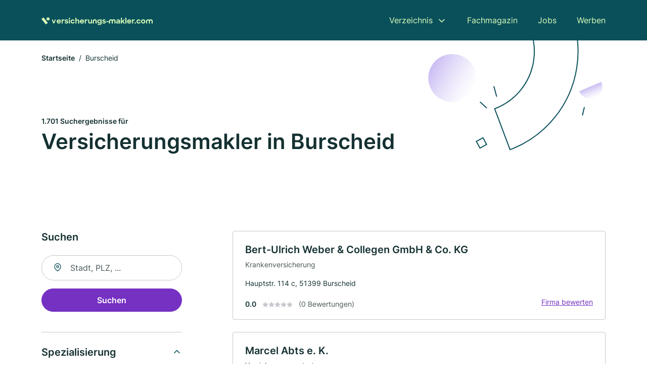

--- FILE ---
content_type: text/html; charset=utf-8
request_url: https://www.versicherungs-makler.com/burscheid
body_size: 11023
content:
<!DOCTYPE html><html lang="de"><head><meta charset="utf-8"><meta http-equiv="X-UA-Compatible" content="IE=edge,chrome=1"><meta name="viewport" content="width=device-width, initial-scale=1, shrink-to-fit=no"><title>✅ Versicherungsmakler in Burscheid ► 1701 Top Makler</title><meta name="description" content="Top Versicherungsmakler und Vertreter in Burscheid finden - mit echten Bewertungen ★ und Kontakt ☎ Jetzt suchen!"><link rel="preconnect" href="https://cdn.consentmanager.net"><link rel="preconnect" href="https://cdn.firmenweb.de"><link rel="preconnect" href="https://img.firmenweb.de"><link rel="preconnect" href="https://traffic.firmenweb.de"><link rel="preconnect" href="https://traffic.pages24.io"><meta property="og:type" content="website"><meta property="og:locale" content="de_DE"><meta property="og:title" content="✅ Versicherungsmakler in Burscheid ► 1701 Top Makler"><meta property="og:description" content="Top Versicherungsmakler und Vertreter in Burscheid finden - mit echten Bewertungen ★ und Kontakt ☎ Jetzt suchen!"><meta property="og:site_name" content="✅ Versicherungsmakler in Burscheid ► 1701 Top Makler"><meta property="og:url" content=""><meta property="og:image" content=""><meta name="twitter:card" content="summary"><meta name="twitter:site" content="@"><meta name="twitter:title" content="✅ Versicherungsmakler in Burscheid ► 1701 Top Makler"><meta name="twitter:description" content="Top Versicherungsmakler und Vertreter in Burscheid finden - mit echten Bewertungen ★ und Kontakt ☎ Jetzt suchen!"><meta name="twitter:image" content=""><link rel="shortcut icon" href="https://cdn.firmenweb.de/assets/versicherungs-makler.com/favicon.ico" type="image/x-icon"><link rel="stylesheet" type="text/css" href="/css/style-ZPXEFE3B.css"></head><body><header class="page-header" role="banner"><div class="container"><nav aria-label="Hauptnavigation"><a class="logo" href="/" aria-label="Zur Startseite von Versicherungs-Makler.com" data-dark="https://cdn.firmenweb.de/assets/versicherungs-makler.com/logo.svg" data-light="https://cdn.firmenweb.de/assets/versicherungs-makler.com/logo/secondary.svg"><img src="https://cdn.firmenweb.de/assets/versicherungs-makler.com/logo.svg" alt="Versicherungs-Makler.com Logo"></a><ul class="navigate" role="menubar"><li class="dropdown" id="directory-dropdown"><button role="menuitem" aria-haspopup="true" aria-expanded="false" aria-controls="directory-menu">Verzeichnis</button><ul id="directory-menu" role="menu"><li role="none"><a href="/staedte" role="menuitem">Alle Städte</a></li><li role="none"><a href="/deutschland" role="menuitem">Alle Firmen</a></li></ul></li><li role="none"><a href="/magazin" role="menuitem">Fachmagazin</a></li><li role="none"><a href="/jobs" role="menuitem">Jobs</a></li><li role="none"><a href="/werben" role="menuitem">Werben</a></li></ul><div class="search-icon" role="button" tabindex="0" aria-label="Suche öffnen"><svg xmlns="http://www.w3.org/2000/svg" width="18" height="18" viewBox="0 0 24 24" fill="none" stroke="currentColor" stroke-width="2" stroke-linecap="round" stroke-linejoin="round" class="feather feather-search"><circle cx="11" cy="11" r="8"></circle><line x1="21" y1="21" x2="16.65" y2="16.65"></line></svg></div><div class="menu-icon" role="button" tabindex="0" aria-expanded="false" aria-label="Menü öffnen"><span></span></div></nav><div class="mobile-nav"></div><div class="search-nav"><button class="btn-close s-close" tabindex="0" type="button" aria-label="Schließen"><svg xmlns="http://www.w3.org/2000/svg" width="35" height="35" viewBox="0 0 24 24" fill="none" stroke="#0a505b" stroke-width="2" stroke-linecap="round" stroke-linejoin="round" class="feather feather-x"><line x1="18" y1="6" x2="6" y2="18"></line><line x1="6" y1="6" x2="18" y2="18"></line></svg></button><form class="form-search"><div class="select-icon"><svg xmlns="http://www.w3.org/2000/svg" width="16" height="16" viewBox="0 0 24 24" fill="none" stroke="currentColor" stroke-width="2" stroke-linecap="round" stroke-linejoin="round" class="feather feather-search" aria-hidden="true" focusable="false"><circle cx="11" cy="11" r="8"></circle><line x1="21" y1="21" x2="16.65" y2="16.65"></line></svg><label class="visually-hidden" for="keyword-select-layout">Keyword auswählen</label><select class="autocomplete-keywords" id="keyword-select-layout"><option value="versicherungsvertreter">Versicherungsvertreter</option><option value="krankenversicherung">Krankenversicherung</option><option value="lebensversicherung">Lebensversicherung</option><option value="sachversicherung">Sachversicherung</option><option value="rentenversicherung">Rentenversicherung</option><option value="unfallversicherung">Unfallversicherung</option><option value="haftpflichtversicherung">Haftpflichtversicherung</option><option value="altersvorsorge">Altersvorsorge</option><option value="berufsunfaehigkeitsversicherung">Berufsunfähigkeitsversicherung</option><option value="feuerversicherung">Feuerversicherung</option><option value="versicherung">Versicherung</option><option value="hausratversicherung">Hausratversicherung</option><option value="autoversicherung">Autoversicherung</option><option value="gewerbeversicherung">Gewerbeversicherung</option><option value="rechtsschutzversicherung">Rechtsschutzversicherung</option><option value="berufshaftpflichtversicherung">Berufshaftpflichtversicherung</option><option value="tierversicherung">Tierversicherung</option><option value="pflegeversicherung">Pflegeversicherung</option><option value="finanzberatung">Finanzberatung</option><option value="privathaftpflichtversicherung">Privathaftpflichtversicherung</option></select></div><div class="input-icon"><svg xmlns="http://www.w3.org/2000/svg" width="16" height="16" viewBox="0 0 24 24" fill="none" stroke="currentColor" stroke-width="2" stroke-linecap="round" stroke-linejoin="round" class="feather feather-map-pin" aria-hidden="true" focusable="false"><path d="M21 10c0 7-9 13-9 13s-9-6-9-13a9 9 0 0 1 18 0z"></path><circle cx="12" cy="10" r="3"></circle></svg><label class="visually-hidden" for="location-input-layout">Suche nach Ort</label><input class="autocomplete-locations" id="location-input-layout" type="search" autocorrect="off" autocomplete="off" autocapitalize="off"></div><button type="submit">Suchen</button></form></div></div></header><div class="spacer"></div><main><div class="page-search"><script type="application/ld+json">{"@context":"https://schema.org","@type":"CollectionPage","mainEntity":{"@type":"ItemList","name":"✅ Versicherungsmakler in Burscheid ► 1701 Top Makler","itemListElement":[{"@type":"ListItem","position":1,"url":"https://www.versicherungs-makler.com/burscheid/bert-ulrich-weber-512829.html","item":{"@context":"https://schema.org","@type":"InsuranceAgency","name":"Bert-Ulrich Weber & Collegen GmbH & Co. KG","url":"https://www.versicherungs-makler.com/burscheid/bert-ulrich-weber-512829.html","address":{"@type":"PostalAddress","streetAddress":"Hauptstr. 114 c","addressLocality":"Burscheid","postalCode":"51399","addressCountry":"Deutschland"},"geo":{"@type":"GeoCoordinates","latitude":51.0832513,"longitude":7.1153006},"potentialAction":{"@type":"ReviewAction","target":{"@type":"EntryPoint","urlTemplate":"https://www.versicherungs-makler.com/burscheid/bert-ulrich-weber-512829.html#bewertung"}},"sameAs":[],"telephone":"+4921742061","faxNumber":"+4921748400","openingHoursSpecification":[],"hasOfferCatalog":{"@type":"OfferCatalog","name":"Bert-Ulrich Weber & Collegen GmbH & Co. KG","itemListElement":[{"@type":"Offer","itemOffered":{"@type":"Service","name":"Krankenversicherung","identifier":"krankenversicherung"}}]}}},{"@type":"ListItem","position":2,"url":"https://www.versicherungs-makler.com/burscheid/marcel-abts-ek-512789.html","item":{"@context":"https://schema.org","@type":"InsuranceAgency","name":"Marcel Abts e. K.","url":"https://www.versicherungs-makler.com/burscheid/marcel-abts-ek-512789.html","address":{"@type":"PostalAddress","streetAddress":"Bergstr. 219","addressLocality":"Odenthal","postalCode":"51519","addressCountry":"Deutschland"},"geo":{"@type":"GeoCoordinates","latitude":51.081215,"longitude":7.114643},"potentialAction":{"@type":"ReviewAction","target":{"@type":"EntryPoint","urlTemplate":"https://www.versicherungs-makler.com/burscheid/marcel-abts-ek-512789.html#bewertung"}},"sameAs":[],"telephone":"+492174691355","faxNumber":"+492174679592","openingHoursSpecification":[],"hasOfferCatalog":{"@type":"OfferCatalog","name":"Marcel Abts e. K.","itemListElement":[{"@type":"Offer","itemOffered":{"@type":"Service","name":"Versicherungsvertreter","identifier":"versicherungsvertreter"}}]}}},{"@type":"ListItem","position":3,"url":"https://www.versicherungs-makler.com/burscheid/nils-fischer-512821.html","item":{"@context":"https://schema.org","@type":"InsuranceAgency","name":"Nils Fischer","url":"https://www.versicherungs-makler.com/burscheid/nils-fischer-512821.html","address":{"@type":"PostalAddress","streetAddress":"Luisental 26","addressLocality":"Burscheid, Rheinland","postalCode":"51399","addressCountry":"Deutschland"},"geo":{"@type":"GeoCoordinates","latitude":51.0922915,"longitude":7.1106319},"potentialAction":{"@type":"ReviewAction","target":{"@type":"EntryPoint","urlTemplate":"https://www.versicherungs-makler.com/burscheid/nils-fischer-512821.html#bewertung"}},"sameAs":[],"telephone":"02174/2775","openingHoursSpecification":[],"hasOfferCatalog":{"@type":"OfferCatalog","name":"Nils Fischer","itemListElement":[{"@type":"Offer","itemOffered":{"@type":"Service","name":"Versicherungsvertreter","identifier":"versicherungsvertreter"}},{"@type":"Offer","itemOffered":{"@type":"Service","name":"Krankenversicherung","identifier":"krankenversicherung"}}]}}},{"@type":"ListItem","position":4,"url":"https://www.versicherungs-makler.com/burscheid/weinberg-hermann-versicherungsmakler-kg-aXmSP4.html","item":{"@context":"https://schema.org","@type":"InsuranceAgency","name":"Weinberg Hermann Versicherungsmakler KG","url":"https://www.versicherungs-makler.com/burscheid/weinberg-hermann-versicherungsmakler-kg-aXmSP4.html","address":{"@type":"PostalAddress","streetAddress":"Repinghofener Str. 28 a","addressLocality":"Burscheid","postalCode":"51399","addressCountry":"Deutschland"},"geo":{"@type":"GeoCoordinates","latitude":51.07673339999999,"longitude":7.102909299999999},"potentialAction":{"@type":"ReviewAction","target":{"@type":"EntryPoint","urlTemplate":"https://www.versicherungs-makler.com/burscheid/weinberg-hermann-versicherungsmakler-kg-aXmSP4.html#bewertung"}},"sameAs":[],"telephone":"+4921747328274","faxNumber":"+4921747328047","openingHoursSpecification":[]}},{"@type":"ListItem","position":5,"url":"https://www.versicherungs-makler.com/burscheid/dirk-marquardt-512807.html","item":{"@context":"https://schema.org","@type":"InsuranceAgency","name":"Dirk Marquardt","url":"https://www.versicherungs-makler.com/burscheid/dirk-marquardt-512807.html","address":{"@type":"PostalAddress","streetAddress":"Kölner Straße 68","addressLocality":"Burscheid, Rheinland","postalCode":"51399","addressCountry":"Deutschland"},"geo":{"@type":"GeoCoordinates","latitude":51.0995923,"longitude":7.1531059},"potentialAction":{"@type":"ReviewAction","target":{"@type":"EntryPoint","urlTemplate":"https://www.versicherungs-makler.com/burscheid/dirk-marquardt-512807.html#bewertung"}},"sameAs":[],"telephone":"02174/63187","openingHoursSpecification":[],"hasOfferCatalog":{"@type":"OfferCatalog","name":"Dirk Marquardt","itemListElement":[{"@type":"Offer","itemOffered":{"@type":"Service","name":"Versicherungsvertreter","identifier":"versicherungsvertreter"}}]}}},{"@type":"ListItem","position":6,"url":"https://www.versicherungs-makler.com/burscheid/thomas-garweg-5780997.html","item":{"@context":"https://schema.org","@type":"InsuranceAgency","name":"Thomas Garweg","url":"https://www.versicherungs-makler.com/burscheid/thomas-garweg-5780997.html","address":{"@type":"PostalAddress","streetAddress":"Fritz-Halbach-Straße 4","addressLocality":"Burscheid, Rheinland","postalCode":"51399","addressCountry":"Deutschland"},"geo":{"@type":"GeoCoordinates","latitude":51.1024024,"longitude":7.1511117},"potentialAction":{"@type":"ReviewAction","target":{"@type":"EntryPoint","urlTemplate":"https://www.versicherungs-makler.com/burscheid/thomas-garweg-5780997.html#bewertung"}},"sameAs":[],"telephone":"02174/1099","faxNumber":"02174/766950","openingHoursSpecification":[]}},{"@type":"ListItem","position":7,"url":"https://www.versicherungs-makler.com/solingen/wolfgang-wolber-423925.html","item":{"@context":"https://schema.org","@type":"InsuranceAgency","name":"Wolfgang Wolber","url":"https://www.versicherungs-makler.com/solingen/wolfgang-wolber-423925.html","address":{"@type":"PostalAddress","streetAddress":"Rolsberger Straße 61","addressLocality":"Solingen","postalCode":"42719","addressCountry":"Deutschland"},"geo":{"@type":"GeoCoordinates","latitude":51.1845223,"longitude":7.0264935},"potentialAction":{"@type":"ReviewAction","target":{"@type":"EntryPoint","urlTemplate":"https://www.versicherungs-makler.com/solingen/wolfgang-wolber-423925.html#bewertung"}},"sameAs":[],"telephone":"0212/2311120","openingHoursSpecification":[],"hasOfferCatalog":{"@type":"OfferCatalog","name":"Wolfgang Wolber","itemListElement":[{"@type":"Offer","itemOffered":{"@type":"Service","name":"Versicherungsvertreter","identifier":"versicherungsvertreter"}}]},"aggregateRating":{"@type":"AggregateRating","ratingValue":"5.0","reviewCount":1,"bestRating":5,"worstRating":1},"review":[{"@type":"Review","author":{"@type":"Person","name":"Sigrid Willhöft"},"reviewRating":{"@type":"Rating","ratingValue":5,"bestRating":5,"worstRating":1},"reviewBody":"Der beste Berater den ich kennengelernt habe."}]}},{"@type":"ListItem","position":8,"url":"https://www.versicherungs-makler.com/mettmann/joachim-nieschwietz-versicherungsmakler-406994.html","item":{"@context":"https://schema.org","@type":"InsuranceAgency","name":"Joachim Nieschwietz Versicherungsmakler","url":"https://www.versicherungs-makler.com/mettmann/joachim-nieschwietz-versicherungsmakler-406994.html","address":{"@type":"PostalAddress","streetAddress":"Poststraße 16","addressLocality":"Mettmann","postalCode":"40822","addressCountry":"Deutschland"},"geo":{"@type":"GeoCoordinates","latitude":51.250649,"longitude":6.9814171},"potentialAction":{"@type":"ReviewAction","target":{"@type":"EntryPoint","urlTemplate":"https://www.versicherungs-makler.com/mettmann/joachim-nieschwietz-versicherungsmakler-406994.html#bewertung"}},"sameAs":[],"telephone":"02104/2888890","faxNumber":"02104/2888891","openingHoursSpecification":[],"aggregateRating":{"@type":"AggregateRating","ratingValue":"5.0","reviewCount":1,"bestRating":5,"worstRating":1},"review":[{"@type":"Review","author":{"@type":"Person","name":"Ülkü Altun"},"reviewRating":{"@type":"Rating","ratingValue":5,"bestRating":5,"worstRating":1},"reviewBody":"Ein sehr guter Versicherungsberater.\r\nSehr kompetent und ehrlich.\r\nTOP und der BESTE !!!!\r\nDANKE"}]}},{"@type":"ListItem","position":9,"url":"https://www.versicherungs-makler.com/wuelfrath/olaf-kuehn-5430706.html","item":{"@context":"https://schema.org","@type":"InsuranceAgency","name":"Olaf Kühn","url":"https://www.versicherungs-makler.com/wuelfrath/olaf-kuehn-5430706.html","address":{"@type":"PostalAddress","streetAddress":"Hans-Böckler-Straße 27","addressLocality":"Wülfrath","postalCode":"42489","addressCountry":"Deutschland"},"geo":{"@type":"GeoCoordinates","latitude":51.2761964,"longitude":7.0330631},"potentialAction":{"@type":"ReviewAction","target":{"@type":"EntryPoint","urlTemplate":"https://www.versicherungs-makler.com/wuelfrath/olaf-kuehn-5430706.html#bewertung"}},"sameAs":[],"telephone":"02058/914760","faxNumber":"02058/914761","openingHoursSpecification":[],"aggregateRating":{"@type":"AggregateRating","ratingValue":"5.0","reviewCount":1,"bestRating":5,"worstRating":1},"review":[{"@type":"Review","author":{"@type":"Person","name":"Michael Schreiber"},"reviewRating":{"@type":"Rating","ratingValue":5,"bestRating":5,"worstRating":1},"reviewBody":"Top Vers.Makler sucht die günstige Vers.\r\nKompetent, Freundlich und Gewissenhaft"}]}},{"@type":"ListItem","position":10,"url":"https://www.versicherungs-makler.com/duesseldorf/joachim-loos-1404957.html","item":{"@context":"https://schema.org","@type":"InsuranceAgency","name":"Joachim Loos e. K.","url":"https://www.versicherungs-makler.com/duesseldorf/joachim-loos-1404957.html","address":{"@type":"PostalAddress","streetAddress":"Hatzfeldstr. 42","addressLocality":"Düsseldorf","postalCode":"40625","addressCountry":"Deutschland"},"geo":{"@type":"GeoCoordinates","latitude":51.22415525,"longitude":6.8606151},"potentialAction":{"@type":"ReviewAction","target":{"@type":"EntryPoint","urlTemplate":"https://www.versicherungs-makler.com/duesseldorf/joachim-loos-1404957.html#bewertung"}},"sameAs":[],"telephone":"+49211294348","faxNumber":"+4921141651496","openingHoursSpecification":[],"aggregateRating":{"@type":"AggregateRating","ratingValue":"5.0","reviewCount":1,"bestRating":5,"worstRating":1},"review":[{"@type":"Review","author":{"@type":"Person","name":"Gerd Winkelmann"},"reviewRating":{"@type":"Rating","ratingValue":5,"bestRating":5,"worstRating":1},"reviewBody":"Absoluter Topberater, denkt mehr an seine Kunden als an sich. Absolut empfehlenswert."}]}},{"@type":"ListItem","position":11,"url":"https://www.versicherungs-makler.com/wermelskirchen/marion-u-michael-raffelsieper-4248171.html","item":{"@context":"https://schema.org","@type":"InsuranceAgency","name":"Marion u. Michael Raffelsieper","url":"https://www.versicherungs-makler.com/wermelskirchen/marion-u-michael-raffelsieper-4248171.html","address":{"@type":"PostalAddress","streetAddress":"Bremen 9","addressLocality":"Wermelskirchen","postalCode":"42929","addressCountry":"Deutschland"},"geo":{"@type":"GeoCoordinates","latitude":51.0808543,"longitude":7.1717405},"potentialAction":{"@type":"ReviewAction","target":{"@type":"EntryPoint","urlTemplate":"https://www.versicherungs-makler.com/wermelskirchen/marion-u-michael-raffelsieper-4248171.html#bewertung"}},"sameAs":[],"telephone":"02193/531357","openingHoursSpecification":[]}},{"@type":"ListItem","position":12,"url":"https://www.versicherungs-makler.com/leichlingen/versicherungsbuero-schlender-hoelter-424595.html","item":{"@context":"https://schema.org","@type":"InsuranceAgency","name":"Versicherungsbüro Schlender Hölter","url":"https://www.versicherungs-makler.com/leichlingen/versicherungsbuero-schlender-hoelter-424595.html","address":{"@type":"PostalAddress","streetAddress":"Hauptstraße 13","addressLocality":"Leichlingen (Rheinland)","postalCode":"42799","addressCountry":"Deutschland"},"geo":{"@type":"GeoCoordinates","latitude":51.116292,"longitude":7.11166},"potentialAction":{"@type":"ReviewAction","target":{"@type":"EntryPoint","urlTemplate":"https://www.versicherungs-makler.com/leichlingen/versicherungsbuero-schlender-hoelter-424595.html#bewertung"}},"sameAs":[],"telephone":"02174/30261","faxNumber":"02174/39666","openingHoursSpecification":[],"hasOfferCatalog":{"@type":"OfferCatalog","name":"Versicherungsbüro Schlender Hölter","itemListElement":[{"@type":"Offer","itemOffered":{"@type":"Service","name":"Versicherungsvertreter","identifier":"versicherungsvertreter"}}]}}},{"@type":"ListItem","position":13,"url":"https://www.versicherungs-makler.com/leichlingen/dieter-hoelter-4744939.html","item":{"@context":"https://schema.org","@type":"InsuranceAgency","name":"Dieter Hölter","url":"https://www.versicherungs-makler.com/leichlingen/dieter-hoelter-4744939.html","address":{"@type":"PostalAddress","streetAddress":"Solinger Straße 1","addressLocality":"Leichlingen (Rheinland)","postalCode":"42799","addressCountry":"Deutschland"},"geo":{"@type":"GeoCoordinates","latitude":51.116244,"longitude":7.110371},"potentialAction":{"@type":"ReviewAction","target":{"@type":"EntryPoint","urlTemplate":"https://www.versicherungs-makler.com/leichlingen/dieter-hoelter-4744939.html#bewertung"}},"sameAs":[],"telephone":"02174/30261","faxNumber":"02174/39666","openingHoursSpecification":[]}},{"@type":"ListItem","position":14,"url":"https://www.versicherungs-makler.com/leichlingen/juergen-peter-wittmann-5887200.html","item":{"@context":"https://schema.org","@type":"InsuranceAgency","name":"Juergen Peter Wittmann","url":"https://www.versicherungs-makler.com/leichlingen/juergen-peter-wittmann-5887200.html","address":{"@type":"PostalAddress","streetAddress":"Friedhofsweg 2","addressLocality":"Leichlingen (Rheinland)","postalCode":"42799","addressCountry":"Deutschland"},"geo":{"@type":"GeoCoordinates","latitude":51.1169676,"longitude":7.1126824},"potentialAction":{"@type":"ReviewAction","target":{"@type":"EntryPoint","urlTemplate":"https://www.versicherungs-makler.com/leichlingen/juergen-peter-wittmann-5887200.html#bewertung"}},"sameAs":[],"telephone":"02174/792910","openingHoursSpecification":[],"hasOfferCatalog":{"@type":"OfferCatalog","name":"Juergen Peter Wittmann","itemListElement":[{"@type":"Offer","itemOffered":{"@type":"Service","name":"Krankenversicherung","identifier":"krankenversicherung"}}]}}},{"@type":"ListItem","position":15,"url":"https://www.versicherungs-makler.com/leverkusen/ralf-linke-512124.html","item":{"@context":"https://schema.org","@type":"InsuranceAgency","name":"Ralf Linke Versicherungsvermittlungs-GmbH","url":"https://www.versicherungs-makler.com/leverkusen/ralf-linke-512124.html","address":{"@type":"PostalAddress","streetAddress":"Brandenburger Str. 20","addressLocality":"Leverkusen","postalCode":"51377","addressCountry":"Deutschland"},"geo":{"@type":"GeoCoordinates","latitude":51.0510049,"longitude":7.0884032},"potentialAction":{"@type":"ReviewAction","target":{"@type":"EntryPoint","urlTemplate":"https://www.versicherungs-makler.com/leverkusen/ralf-linke-512124.html#bewertung"}},"sameAs":[],"telephone":"+49214891020","openingHoursSpecification":[],"hasOfferCatalog":{"@type":"OfferCatalog","name":"Ralf Linke Versicherungsvermittlungs-GmbH","itemListElement":[{"@type":"Offer","itemOffered":{"@type":"Service","name":"Krankenversicherung","identifier":"krankenversicherung"}},{"@type":"Offer","itemOffered":{"@type":"Service","name":"Versicherungsvertreter","identifier":"versicherungsvertreter"}}]}}},{"@type":"ListItem","position":16,"url":"https://www.versicherungs-makler.com/leichlingen/w-boll-424589.html","item":{"@context":"https://schema.org","@type":"InsuranceAgency","name":"W. Boll","url":"https://www.versicherungs-makler.com/leichlingen/w-boll-424589.html","address":{"@type":"PostalAddress","streetAddress":"Am Weiher 18","addressLocality":"Leichlingen (Rheinland)","postalCode":"42799","addressCountry":"Deutschland"},"geo":{"@type":"GeoCoordinates","latitude":51.119999,"longitude":7.110478},"potentialAction":{"@type":"ReviewAction","target":{"@type":"EntryPoint","urlTemplate":"https://www.versicherungs-makler.com/leichlingen/w-boll-424589.html#bewertung"}},"sameAs":[],"telephone":"02174/3145","openingHoursSpecification":[],"hasOfferCatalog":{"@type":"OfferCatalog","name":"W. Boll","itemListElement":[{"@type":"Offer","itemOffered":{"@type":"Service","name":"Versicherungsvertreter","identifier":"versicherungsvertreter"}}]}}},{"@type":"ListItem","position":17,"url":"https://www.versicherungs-makler.com/leichlingen/bernd-udo-krohn-lins-424607.html","item":{"@context":"https://schema.org","@type":"InsuranceAgency","name":"Bernd-Udo Krohn-Lins","url":"https://www.versicherungs-makler.com/leichlingen/bernd-udo-krohn-lins-424607.html","address":{"@type":"PostalAddress","streetAddress":"Unterbüscherhof 27","addressLocality":"Leichlingen (Rheinland)","postalCode":"42799","addressCountry":"Deutschland"},"geo":{"@type":"GeoCoordinates","latitude":51.1129229,"longitude":7.0844259},"potentialAction":{"@type":"ReviewAction","target":{"@type":"EntryPoint","urlTemplate":"https://www.versicherungs-makler.com/leichlingen/bernd-udo-krohn-lins-424607.html#bewertung"}},"sameAs":[],"telephone":"02174/3142","faxNumber":"02174/39391","openingHoursSpecification":[]}},{"@type":"ListItem","position":18,"url":"https://www.versicherungs-makler.com/leverkusen/johann-eugen-hann-512161.html","item":{"@context":"https://schema.org","@type":"InsuranceAgency","name":"Johann-Eugen Hann","url":"https://www.versicherungs-makler.com/leverkusen/johann-eugen-hann-512161.html","address":{"@type":"PostalAddress","streetAddress":"Albert-Schweitzer-Straße 21","addressLocality":"Leverkusen","postalCode":"51377","addressCountry":"Deutschland"},"geo":{"@type":"GeoCoordinates","latitude":51.058994,"longitude":7.0729449},"potentialAction":{"@type":"ReviewAction","target":{"@type":"EntryPoint","urlTemplate":"https://www.versicherungs-makler.com/leverkusen/johann-eugen-hann-512161.html#bewertung"}},"sameAs":[],"telephone":"0214/8909201","faxNumber":"0214/8909202","openingHoursSpecification":[],"hasOfferCatalog":{"@type":"OfferCatalog","name":"Johann-Eugen Hann","itemListElement":[{"@type":"Offer","itemOffered":{"@type":"Service","name":"Krankenversicherung","identifier":"krankenversicherung"}},{"@type":"Offer","itemOffered":{"@type":"Service","name":"Versicherungsvertreter","identifier":"versicherungsvertreter"}}]}}},{"@type":"ListItem","position":19,"url":"https://www.versicherungs-makler.com/wermelskirchen/dirk-niedereichholz-426252.html","item":{"@context":"https://schema.org","@type":"InsuranceAgency","name":"Dirk Niedereichholz","url":"https://www.versicherungs-makler.com/wermelskirchen/dirk-niedereichholz-426252.html","address":{"@type":"PostalAddress","streetAddress":"Ringstraße 24","addressLocality":"Wermelskirchen","postalCode":"42929","addressCountry":"Deutschland"},"geo":{"@type":"GeoCoordinates","latitude":51.0883698,"longitude":7.1829718},"potentialAction":{"@type":"ReviewAction","target":{"@type":"EntryPoint","urlTemplate":"https://www.versicherungs-makler.com/wermelskirchen/dirk-niedereichholz-426252.html#bewertung"}},"sameAs":[],"telephone":"02193/781","faxNumber":"02193/532930","openingHoursSpecification":[],"hasOfferCatalog":{"@type":"OfferCatalog","name":"Dirk Niedereichholz","itemListElement":[{"@type":"Offer","itemOffered":{"@type":"Service","name":"Versicherungsvertreter","identifier":"versicherungsvertreter"}}]}}},{"@type":"ListItem","position":20,"url":"https://www.versicherungs-makler.com/leverkusen/horst-buchwald-512162.html","item":{"@context":"https://schema.org","@type":"InsuranceAgency","name":"Horst Buchwald","url":"https://www.versicherungs-makler.com/leverkusen/horst-buchwald-512162.html","address":{"@type":"PostalAddress","streetAddress":"Fichtestraße 68","addressLocality":"Leverkusen","postalCode":"51377","addressCountry":"Deutschland"},"geo":{"@type":"GeoCoordinates","latitude":51.057632,"longitude":7.0712102},"potentialAction":{"@type":"ReviewAction","target":{"@type":"EntryPoint","urlTemplate":"https://www.versicherungs-makler.com/leverkusen/horst-buchwald-512162.html#bewertung"}},"sameAs":[],"telephone":"0214/94272","openingHoursSpecification":[],"hasOfferCatalog":{"@type":"OfferCatalog","name":"Horst Buchwald","itemListElement":[{"@type":"Offer","itemOffered":{"@type":"Service","name":"Krankenversicherung","identifier":"krankenversicherung"}}]}}}]}}</script><header><div class="container"><div class="decorative-svg" aria-hidden="true"><svg xmlns="http://www.w3.org/2000/svg" width="348" height="220"><defs><linearGradient id="b" x1=".5" x2=".5" y2="1" gradientUnits="objectBoundingBox"><stop offset="0" stop-color="#cabcf3"/><stop offset="1" stop-color="#fff" stop-opacity=".604"/></linearGradient><clipPath id="a"><path data-name="Rectangle 3310" transform="translate(798 80)" fill="none" stroke="#707070" d="M0 0h348v220H0z"/></clipPath></defs><g data-name="Mask Group 14359" transform="translate(-798 -80)" clip-path="url(#a)"><g data-name="Group 22423" transform="rotate(165.02 874.682 272.94)"><path data-name="Path 15020" d="M47.622 16.8a23.657 23.657 0 0 1-23.811 23.807C9.759 40.411 0 29.872 0 16.8c1.19-.106 47.473-.431 47.622 0Z" transform="rotate(172 307.555 182.771)" fill="url(#b)"/><path data-name="Line 817" fill="none" stroke="#0a505b" stroke-linecap="round" stroke-linejoin="round" stroke-width="2" d="m795.764 356.904-.053-19.918"/><path data-name="Line 818" fill="none" stroke="#0a505b" stroke-linecap="round" stroke-linejoin="round" stroke-width="2" d="m829.784 334.186-8.987-14.086"/><path data-name="Line 822" fill="none" stroke="#0a505b" stroke-linecap="round" stroke-linejoin="round" stroke-width="2" d="m633.804 270.827 7.276-13.579"/><path data-name="Path 15022" d="M628.065 350.2a207.307 207.307 0 0 0 22.517 207.394l69.559-51.25a121 121 0 0 1 85.573-192.2l-8.458-85.986A207.307 207.307 0 0 0 628.066 350.2" fill="none" stroke="#0a505b" stroke-width="2"/><g data-name="Rectangle 2717" fill="none" stroke="#0a505b" stroke-width="2"><path stroke="none" d="m858.727 261.827-16.495 4.113-4.113-16.495 16.495-4.113z"/><path d="m857.515 261.099-14.555 3.628-3.628-14.554 14.554-3.629z"/></g><circle data-name="Ellipse 374" cx="47.498" cy="47.498" r="47.498" transform="rotate(135 387.366 391.581)" fill="url(#b)"/></g></g></svg>
</div><nav aria-label="Brotkrumen"><ol class="breadcrumb"><li class="breadcrumb-item"><a href="https://www.versicherungs-makler.com">Startseite</a></li><li class="breadcrumb-item active" aria-current="page">Burscheid</li></ol></nav><script type="application/ld+json">{
    "@context": "https://schema.org",
    "@type": "BreadcrumbList",
    "itemListElement": [{"@type":"ListItem","position":1,"name":"Startseite","item":"https://www.versicherungs-makler.com"},{"@type":"ListItem","position":2,"name":"Burscheid","item":"https://www.versicherungs-makler.com/burscheid"}]
}</script><h1><small>1.701 Suchergebnisse für </small><br>Versicherungsmakler in Burscheid</h1><div class="callout-sm-mobile"></div></div></header><div class="filter-spec-mobile"></div><div class="container"><div class="search-results"><aside class="filters" role="complementary" aria-label="Filteroptionen"><div class="filter"><h2 class="h4 title">Suchen</h2><form class="form-search"><div class="input-icon"><svg xmlns="http://www.w3.org/2000/svg" width="16" height="16" viewBox="0 0 24 24" fill="none" stroke="currentColor" stroke-width="2" stroke-linecap="round" stroke-linejoin="round" class="feather feather-map-pin" aria-hidden="true" focusable="false"><path d="M21 10c0 7-9 13-9 13s-9-6-9-13a9 9 0 0 1 18 0z"></path><circle cx="12" cy="10" r="3"></circle></svg><label class="visually-hidden" for="location-input">Suche nach Ort</label><input class="autocomplete-locations" id="location-input" type="search" name="city" autocorrect="off" autocomplete="off" autocapitalize="off"></div><button class="btn btn-primary" type="submit">Suchen</button></form></div><div class="filter"><button class="expand" type="button" aria-controls="keywords-filters-panel" aria-expanded="true">Spezialisierung</button><div class="filter-spec" id="keywords-filters-panel"><ul><li><a href="/versicherungsvertreter-in-burscheid">Versicherungsvertreter (712)</a></li><li><a href="/krankenversicherung-in-burscheid">Krankenversicherung (620)</a></li><li><a href="/lebensversicherung-in-burscheid">Lebensversicherung (88)</a></li><li><a href="/unfallversicherung-in-burscheid">Unfallversicherung (24)</a></li><li><a href="/feuerversicherung-in-burscheid">Feuerversicherung (18)</a></li><li><a href="/sachversicherung-in-burscheid">Sachversicherung (17)</a></li><li><a href="/haftpflichtversicherung-in-burscheid">Haftpflichtversicherung (13)</a></li><li><a href="/rentenversicherung-in-burscheid">Rentenversicherung (10)</a></li><li><a href="/berufsunfaehigkeitsversicherung-in-burscheid">Berufsunfähigkeitsversicherung (8)</a></li><li><a href="/altersvorsorge-in-burscheid">Altersvorsorge (7)</a></li><li><a href="/hausratversicherung-in-burscheid">Hausratversicherung (6)</a></li><li><a href="/rechtsschutzversicherung-in-burscheid">Rechtsschutzversicherung (3)</a></li><li><a href="/autoversicherung-in-burscheid">Autoversicherung (3)</a></li><li><a href="/versicherung-in-burscheid">Versicherung (3)</a></li><li><a href="/gewerbeversicherung-in-burscheid">Gewerbeversicherung (2)</a></li><li><a href="/tierversicherung-in-burscheid">Tierversicherung (2)</a></li><li><a href="/hundeversicherung-in-burscheid">Hundeversicherung (1)</a></li><li><a href="/berufshaftpflichtversicherung-in-burscheid">Berufshaftpflichtversicherung (1)</a></li></ul></div></div><div class="filter"><button class="expand" type="button" aria-controls="location-filters-panel" aria-expanded="true">In der Nähe</button><div class="filter-city" id="location-filters-panel"><ul><li><a href="/koeln">Köln (596)</a></li><li><a href="/solingen">Solingen (118)</a></li><li><a href="/bergisch-gladbach">Bergisch Gladbach (79)</a></li><li><a href="/leverkusen">Leverkusen (76)</a></li><li><a href="/remscheid">Remscheid (66)</a></li><li><a href="/wermelskirchen">Wermelskirchen (29)</a></li><li><a href="/overath">Overath (25)</a></li><li><a href="/haan">Haan (24)</a></li><li><a href="/roesrath">Rösrath (22)</a></li><li><a href="/pulheim">Pulheim (16)</a></li></ul></div></div></aside><section class="results" aria-label="Suchergebnisse"><div class="profiles"><article class="profile" tabindex="0" onclick="location.href='/burscheid/bert-ulrich-weber-512829.html'" onkeydown="if(event.key === 'Enter' || event.key === ' ') {location.href='/burscheid/bert-ulrich-weber-512829.html'}" role="link"><h2 class="name">Bert-Ulrich Weber & Collegen GmbH & Co. KG</h2><p class="services">Krankenversicherung</p><address class="address">Hauptstr. 114 c,  51399 Burscheid</address><div class="rating"><strong class="avg">0.0</strong><div class="ratingstars"><span aria-hidden="true"><svg xmlns="http://www.w3.org/2000/svg" width="12" height="11.412" viewBox="0 0 12 11.412"><path id="star" d="M8,2,9.854,5.756,14,6.362,11,9.284l.708,4.128L8,11.462l-3.708,1.95L5,9.284,2,6.362l4.146-.606Z" transform="translate(-2 -2)" fill="#c7c7ce"/></svg></span><span aria-hidden="true"><svg xmlns="http://www.w3.org/2000/svg" width="12" height="11.412" viewBox="0 0 12 11.412"><path id="star" d="M8,2,9.854,5.756,14,6.362,11,9.284l.708,4.128L8,11.462l-3.708,1.95L5,9.284,2,6.362l4.146-.606Z" transform="translate(-2 -2)" fill="#c7c7ce"/></svg></span><span aria-hidden="true"><svg xmlns="http://www.w3.org/2000/svg" width="12" height="11.412" viewBox="0 0 12 11.412"><path id="star" d="M8,2,9.854,5.756,14,6.362,11,9.284l.708,4.128L8,11.462l-3.708,1.95L5,9.284,2,6.362l4.146-.606Z" transform="translate(-2 -2)" fill="#c7c7ce"/></svg></span><span aria-hidden="true"><svg xmlns="http://www.w3.org/2000/svg" width="12" height="11.412" viewBox="0 0 12 11.412"><path id="star" d="M8,2,9.854,5.756,14,6.362,11,9.284l.708,4.128L8,11.462l-3.708,1.95L5,9.284,2,6.362l4.146-.606Z" transform="translate(-2 -2)" fill="#c7c7ce"/></svg></span><span aria-hidden="true"><svg xmlns="http://www.w3.org/2000/svg" width="12" height="11.412" viewBox="0 0 12 11.412"><path id="star" d="M8,2,9.854,5.756,14,6.362,11,9.284l.708,4.128L8,11.462l-3.708,1.95L5,9.284,2,6.362l4.146-.606Z" transform="translate(-2 -2)" fill="#c7c7ce"/></svg></span></div><small class="num">(0 Bewertungen)</small><a class="cta" href="/burscheid/bert-ulrich-weber-512829.html#bewertung">Firma bewerten</a></div></article><article class="profile" tabindex="0" onclick="location.href='/burscheid/marcel-abts-ek-512789.html'" onkeydown="if(event.key === 'Enter' || event.key === ' ') {location.href='/burscheid/marcel-abts-ek-512789.html'}" role="link"><h2 class="name">Marcel Abts e. K.</h2><p class="services">Versicherungsvertreter</p><address class="address">Bergstr. 219,  51519 Odenthal</address><div class="rating"><strong class="avg">0.0</strong><div class="ratingstars"><span aria-hidden="true"><svg xmlns="http://www.w3.org/2000/svg" width="12" height="11.412" viewBox="0 0 12 11.412"><path id="star" d="M8,2,9.854,5.756,14,6.362,11,9.284l.708,4.128L8,11.462l-3.708,1.95L5,9.284,2,6.362l4.146-.606Z" transform="translate(-2 -2)" fill="#c7c7ce"/></svg></span><span aria-hidden="true"><svg xmlns="http://www.w3.org/2000/svg" width="12" height="11.412" viewBox="0 0 12 11.412"><path id="star" d="M8,2,9.854,5.756,14,6.362,11,9.284l.708,4.128L8,11.462l-3.708,1.95L5,9.284,2,6.362l4.146-.606Z" transform="translate(-2 -2)" fill="#c7c7ce"/></svg></span><span aria-hidden="true"><svg xmlns="http://www.w3.org/2000/svg" width="12" height="11.412" viewBox="0 0 12 11.412"><path id="star" d="M8,2,9.854,5.756,14,6.362,11,9.284l.708,4.128L8,11.462l-3.708,1.95L5,9.284,2,6.362l4.146-.606Z" transform="translate(-2 -2)" fill="#c7c7ce"/></svg></span><span aria-hidden="true"><svg xmlns="http://www.w3.org/2000/svg" width="12" height="11.412" viewBox="0 0 12 11.412"><path id="star" d="M8,2,9.854,5.756,14,6.362,11,9.284l.708,4.128L8,11.462l-3.708,1.95L5,9.284,2,6.362l4.146-.606Z" transform="translate(-2 -2)" fill="#c7c7ce"/></svg></span><span aria-hidden="true"><svg xmlns="http://www.w3.org/2000/svg" width="12" height="11.412" viewBox="0 0 12 11.412"><path id="star" d="M8,2,9.854,5.756,14,6.362,11,9.284l.708,4.128L8,11.462l-3.708,1.95L5,9.284,2,6.362l4.146-.606Z" transform="translate(-2 -2)" fill="#c7c7ce"/></svg></span></div><small class="num">(0 Bewertungen)</small><a class="cta" href="/burscheid/marcel-abts-ek-512789.html#bewertung">Firma bewerten</a></div></article><article class="profile" tabindex="0" onclick="location.href='/burscheid/nils-fischer-512821.html'" onkeydown="if(event.key === 'Enter' || event.key === ' ') {location.href='/burscheid/nils-fischer-512821.html'}" role="link"><h2 class="name">Nils Fischer</h2><p class="services">Versicherungsvertreter · Krankenversicherung</p><address class="address">Luisental 26,  51399 Burscheid, Rheinland</address><div class="rating"><strong class="avg">0.0</strong><div class="ratingstars"><span aria-hidden="true"><svg xmlns="http://www.w3.org/2000/svg" width="12" height="11.412" viewBox="0 0 12 11.412"><path id="star" d="M8,2,9.854,5.756,14,6.362,11,9.284l.708,4.128L8,11.462l-3.708,1.95L5,9.284,2,6.362l4.146-.606Z" transform="translate(-2 -2)" fill="#c7c7ce"/></svg></span><span aria-hidden="true"><svg xmlns="http://www.w3.org/2000/svg" width="12" height="11.412" viewBox="0 0 12 11.412"><path id="star" d="M8,2,9.854,5.756,14,6.362,11,9.284l.708,4.128L8,11.462l-3.708,1.95L5,9.284,2,6.362l4.146-.606Z" transform="translate(-2 -2)" fill="#c7c7ce"/></svg></span><span aria-hidden="true"><svg xmlns="http://www.w3.org/2000/svg" width="12" height="11.412" viewBox="0 0 12 11.412"><path id="star" d="M8,2,9.854,5.756,14,6.362,11,9.284l.708,4.128L8,11.462l-3.708,1.95L5,9.284,2,6.362l4.146-.606Z" transform="translate(-2 -2)" fill="#c7c7ce"/></svg></span><span aria-hidden="true"><svg xmlns="http://www.w3.org/2000/svg" width="12" height="11.412" viewBox="0 0 12 11.412"><path id="star" d="M8,2,9.854,5.756,14,6.362,11,9.284l.708,4.128L8,11.462l-3.708,1.95L5,9.284,2,6.362l4.146-.606Z" transform="translate(-2 -2)" fill="#c7c7ce"/></svg></span><span aria-hidden="true"><svg xmlns="http://www.w3.org/2000/svg" width="12" height="11.412" viewBox="0 0 12 11.412"><path id="star" d="M8,2,9.854,5.756,14,6.362,11,9.284l.708,4.128L8,11.462l-3.708,1.95L5,9.284,2,6.362l4.146-.606Z" transform="translate(-2 -2)" fill="#c7c7ce"/></svg></span></div><small class="num">(0 Bewertungen)</small><a class="cta" href="/burscheid/nils-fischer-512821.html#bewertung">Firma bewerten</a></div></article><div id="afs_inline"></div><article class="profile" tabindex="0" onclick="location.href='/burscheid/weinberg-hermann-versicherungsmakler-kg-aXmSP4.html'" onkeydown="if(event.key === 'Enter' || event.key === ' ') {location.href='/burscheid/weinberg-hermann-versicherungsmakler-kg-aXmSP4.html'}" role="link"><h2 class="name">Weinberg Hermann Versicherungsmakler KG</h2><p class="services"></p><address class="address">Repinghofener Str. 28 a,  51399 Burscheid</address><div class="rating"><strong class="avg">0.0</strong><div class="ratingstars"><span aria-hidden="true"><svg xmlns="http://www.w3.org/2000/svg" width="12" height="11.412" viewBox="0 0 12 11.412"><path id="star" d="M8,2,9.854,5.756,14,6.362,11,9.284l.708,4.128L8,11.462l-3.708,1.95L5,9.284,2,6.362l4.146-.606Z" transform="translate(-2 -2)" fill="#c7c7ce"/></svg></span><span aria-hidden="true"><svg xmlns="http://www.w3.org/2000/svg" width="12" height="11.412" viewBox="0 0 12 11.412"><path id="star" d="M8,2,9.854,5.756,14,6.362,11,9.284l.708,4.128L8,11.462l-3.708,1.95L5,9.284,2,6.362l4.146-.606Z" transform="translate(-2 -2)" fill="#c7c7ce"/></svg></span><span aria-hidden="true"><svg xmlns="http://www.w3.org/2000/svg" width="12" height="11.412" viewBox="0 0 12 11.412"><path id="star" d="M8,2,9.854,5.756,14,6.362,11,9.284l.708,4.128L8,11.462l-3.708,1.95L5,9.284,2,6.362l4.146-.606Z" transform="translate(-2 -2)" fill="#c7c7ce"/></svg></span><span aria-hidden="true"><svg xmlns="http://www.w3.org/2000/svg" width="12" height="11.412" viewBox="0 0 12 11.412"><path id="star" d="M8,2,9.854,5.756,14,6.362,11,9.284l.708,4.128L8,11.462l-3.708,1.95L5,9.284,2,6.362l4.146-.606Z" transform="translate(-2 -2)" fill="#c7c7ce"/></svg></span><span aria-hidden="true"><svg xmlns="http://www.w3.org/2000/svg" width="12" height="11.412" viewBox="0 0 12 11.412"><path id="star" d="M8,2,9.854,5.756,14,6.362,11,9.284l.708,4.128L8,11.462l-3.708,1.95L5,9.284,2,6.362l4.146-.606Z" transform="translate(-2 -2)" fill="#c7c7ce"/></svg></span></div><small class="num">(0 Bewertungen)</small><a class="cta" href="/burscheid/weinberg-hermann-versicherungsmakler-kg-aXmSP4.html#bewertung">Firma bewerten</a></div></article><article class="profile" tabindex="0" onclick="location.href='/burscheid/dirk-marquardt-512807.html'" onkeydown="if(event.key === 'Enter' || event.key === ' ') {location.href='/burscheid/dirk-marquardt-512807.html'}" role="link"><h2 class="name">Dirk Marquardt</h2><p class="services">Versicherungsvertreter</p><address class="address">Kölner Straße 68,  51399 Burscheid, Rheinland</address><div class="rating"><strong class="avg">0.0</strong><div class="ratingstars"><span aria-hidden="true"><svg xmlns="http://www.w3.org/2000/svg" width="12" height="11.412" viewBox="0 0 12 11.412"><path id="star" d="M8,2,9.854,5.756,14,6.362,11,9.284l.708,4.128L8,11.462l-3.708,1.95L5,9.284,2,6.362l4.146-.606Z" transform="translate(-2 -2)" fill="#c7c7ce"/></svg></span><span aria-hidden="true"><svg xmlns="http://www.w3.org/2000/svg" width="12" height="11.412" viewBox="0 0 12 11.412"><path id="star" d="M8,2,9.854,5.756,14,6.362,11,9.284l.708,4.128L8,11.462l-3.708,1.95L5,9.284,2,6.362l4.146-.606Z" transform="translate(-2 -2)" fill="#c7c7ce"/></svg></span><span aria-hidden="true"><svg xmlns="http://www.w3.org/2000/svg" width="12" height="11.412" viewBox="0 0 12 11.412"><path id="star" d="M8,2,9.854,5.756,14,6.362,11,9.284l.708,4.128L8,11.462l-3.708,1.95L5,9.284,2,6.362l4.146-.606Z" transform="translate(-2 -2)" fill="#c7c7ce"/></svg></span><span aria-hidden="true"><svg xmlns="http://www.w3.org/2000/svg" width="12" height="11.412" viewBox="0 0 12 11.412"><path id="star" d="M8,2,9.854,5.756,14,6.362,11,9.284l.708,4.128L8,11.462l-3.708,1.95L5,9.284,2,6.362l4.146-.606Z" transform="translate(-2 -2)" fill="#c7c7ce"/></svg></span><span aria-hidden="true"><svg xmlns="http://www.w3.org/2000/svg" width="12" height="11.412" viewBox="0 0 12 11.412"><path id="star" d="M8,2,9.854,5.756,14,6.362,11,9.284l.708,4.128L8,11.462l-3.708,1.95L5,9.284,2,6.362l4.146-.606Z" transform="translate(-2 -2)" fill="#c7c7ce"/></svg></span></div><small class="num">(0 Bewertungen)</small><a class="cta" href="/burscheid/dirk-marquardt-512807.html#bewertung">Firma bewerten</a></div></article><article class="profile" tabindex="0" onclick="location.href='/burscheid/thomas-garweg-5780997.html'" onkeydown="if(event.key === 'Enter' || event.key === ' ') {location.href='/burscheid/thomas-garweg-5780997.html'}" role="link"><h2 class="name">Thomas Garweg</h2><p class="services"></p><address class="address">Fritz-Halbach-Straße 4,  51399 Burscheid, Rheinland</address><div class="rating"><strong class="avg">0.0</strong><div class="ratingstars"><span aria-hidden="true"><svg xmlns="http://www.w3.org/2000/svg" width="12" height="11.412" viewBox="0 0 12 11.412"><path id="star" d="M8,2,9.854,5.756,14,6.362,11,9.284l.708,4.128L8,11.462l-3.708,1.95L5,9.284,2,6.362l4.146-.606Z" transform="translate(-2 -2)" fill="#c7c7ce"/></svg></span><span aria-hidden="true"><svg xmlns="http://www.w3.org/2000/svg" width="12" height="11.412" viewBox="0 0 12 11.412"><path id="star" d="M8,2,9.854,5.756,14,6.362,11,9.284l.708,4.128L8,11.462l-3.708,1.95L5,9.284,2,6.362l4.146-.606Z" transform="translate(-2 -2)" fill="#c7c7ce"/></svg></span><span aria-hidden="true"><svg xmlns="http://www.w3.org/2000/svg" width="12" height="11.412" viewBox="0 0 12 11.412"><path id="star" d="M8,2,9.854,5.756,14,6.362,11,9.284l.708,4.128L8,11.462l-3.708,1.95L5,9.284,2,6.362l4.146-.606Z" transform="translate(-2 -2)" fill="#c7c7ce"/></svg></span><span aria-hidden="true"><svg xmlns="http://www.w3.org/2000/svg" width="12" height="11.412" viewBox="0 0 12 11.412"><path id="star" d="M8,2,9.854,5.756,14,6.362,11,9.284l.708,4.128L8,11.462l-3.708,1.95L5,9.284,2,6.362l4.146-.606Z" transform="translate(-2 -2)" fill="#c7c7ce"/></svg></span><span aria-hidden="true"><svg xmlns="http://www.w3.org/2000/svg" width="12" height="11.412" viewBox="0 0 12 11.412"><path id="star" d="M8,2,9.854,5.756,14,6.362,11,9.284l.708,4.128L8,11.462l-3.708,1.95L5,9.284,2,6.362l4.146-.606Z" transform="translate(-2 -2)" fill="#c7c7ce"/></svg></span></div><small class="num">(0 Bewertungen)</small><a class="cta" href="/burscheid/thomas-garweg-5780997.html#bewertung">Firma bewerten</a></div></article><article class="profile" tabindex="0" onclick="location.href='/solingen/wolfgang-wolber-423925.html'" onkeydown="if(event.key === 'Enter' || event.key === ' ') {location.href='/solingen/wolfgang-wolber-423925.html'}" role="link"><h2 class="name">Wolfgang Wolber</h2><p class="services">Versicherungsvertreter</p><address class="address">Rolsberger Straße 61,  42719 Solingen</address><div class="rating"><strong class="avg">5.0</strong><div class="ratingstars"><span aria-hidden="true"><svg xmlns="http://www.w3.org/2000/svg" width="12" height="11.412" viewBox="0 0 12 11.412"><path id="star" d="M8,2,9.854,5.756,14,6.362,11,9.284l.708,4.128L8,11.462l-3.708,1.95L5,9.284,2,6.362l4.146-.606Z" transform="translate(-2 -2)" fill="#ffbb21"/></svg></span><span aria-hidden="true"><svg xmlns="http://www.w3.org/2000/svg" width="12" height="11.412" viewBox="0 0 12 11.412"><path id="star" d="M8,2,9.854,5.756,14,6.362,11,9.284l.708,4.128L8,11.462l-3.708,1.95L5,9.284,2,6.362l4.146-.606Z" transform="translate(-2 -2)" fill="#ffbb21"/></svg></span><span aria-hidden="true"><svg xmlns="http://www.w3.org/2000/svg" width="12" height="11.412" viewBox="0 0 12 11.412"><path id="star" d="M8,2,9.854,5.756,14,6.362,11,9.284l.708,4.128L8,11.462l-3.708,1.95L5,9.284,2,6.362l4.146-.606Z" transform="translate(-2 -2)" fill="#ffbb21"/></svg></span><span aria-hidden="true"><svg xmlns="http://www.w3.org/2000/svg" width="12" height="11.412" viewBox="0 0 12 11.412"><path id="star" d="M8,2,9.854,5.756,14,6.362,11,9.284l.708,4.128L8,11.462l-3.708,1.95L5,9.284,2,6.362l4.146-.606Z" transform="translate(-2 -2)" fill="#ffbb21"/></svg></span><span aria-hidden="true"><svg xmlns="http://www.w3.org/2000/svg" width="12" height="11.412" viewBox="0 0 12 11.412"><path id="star" d="M8,2,9.854,5.756,14,6.362,11,9.284l.708,4.128L8,11.462l-3.708,1.95L5,9.284,2,6.362l4.146-.606Z" transform="translate(-2 -2)" fill="#ffbb21"/></svg></span></div><small class="num">(1 Bewertung)</small><a class="cta" href="/solingen/wolfgang-wolber-423925.html#bewertung">Firma bewerten</a></div><div class="review"><div class="meta"><strong class="author">Sigrid Willhöft</strong><time class="date" datetime="2014-09-01T09:04:34.000Z">01. September 2014</time><div class="ratingstars"><span aria-hidden="true"><svg xmlns="http://www.w3.org/2000/svg" width="12" height="11.412" viewBox="0 0 12 11.412"><path id="star" d="M8,2,9.854,5.756,14,6.362,11,9.284l.708,4.128L8,11.462l-3.708,1.95L5,9.284,2,6.362l4.146-.606Z" transform="translate(-2 -2)" fill="#ffbb21"/></svg></span><span aria-hidden="true"><svg xmlns="http://www.w3.org/2000/svg" width="12" height="11.412" viewBox="0 0 12 11.412"><path id="star" d="M8,2,9.854,5.756,14,6.362,11,9.284l.708,4.128L8,11.462l-3.708,1.95L5,9.284,2,6.362l4.146-.606Z" transform="translate(-2 -2)" fill="#ffbb21"/></svg></span><span aria-hidden="true"><svg xmlns="http://www.w3.org/2000/svg" width="12" height="11.412" viewBox="0 0 12 11.412"><path id="star" d="M8,2,9.854,5.756,14,6.362,11,9.284l.708,4.128L8,11.462l-3.708,1.95L5,9.284,2,6.362l4.146-.606Z" transform="translate(-2 -2)" fill="#ffbb21"/></svg></span><span aria-hidden="true"><svg xmlns="http://www.w3.org/2000/svg" width="12" height="11.412" viewBox="0 0 12 11.412"><path id="star" d="M8,2,9.854,5.756,14,6.362,11,9.284l.708,4.128L8,11.462l-3.708,1.95L5,9.284,2,6.362l4.146-.606Z" transform="translate(-2 -2)" fill="#ffbb21"/></svg></span><span aria-hidden="true"><svg xmlns="http://www.w3.org/2000/svg" width="12" height="11.412" viewBox="0 0 12 11.412"><path id="star" d="M8,2,9.854,5.756,14,6.362,11,9.284l.708,4.128L8,11.462l-3.708,1.95L5,9.284,2,6.362l4.146-.606Z" transform="translate(-2 -2)" fill="#ffbb21"/></svg></span></div></div><p class="text mb-0">Der beste Berater den ich kennengelernt habe.</p></div></article><article class="profile" tabindex="0" onclick="location.href='/mettmann/joachim-nieschwietz-versicherungsmakler-406994.html'" onkeydown="if(event.key === 'Enter' || event.key === ' ') {location.href='/mettmann/joachim-nieschwietz-versicherungsmakler-406994.html'}" role="link"><h2 class="name">Joachim Nieschwietz Versicherungsmakler</h2><p class="services"></p><address class="address">Poststraße 16,  40822 Mettmann</address><div class="rating"><strong class="avg">5.0</strong><div class="ratingstars"><span aria-hidden="true"><svg xmlns="http://www.w3.org/2000/svg" width="12" height="11.412" viewBox="0 0 12 11.412"><path id="star" d="M8,2,9.854,5.756,14,6.362,11,9.284l.708,4.128L8,11.462l-3.708,1.95L5,9.284,2,6.362l4.146-.606Z" transform="translate(-2 -2)" fill="#ffbb21"/></svg></span><span aria-hidden="true"><svg xmlns="http://www.w3.org/2000/svg" width="12" height="11.412" viewBox="0 0 12 11.412"><path id="star" d="M8,2,9.854,5.756,14,6.362,11,9.284l.708,4.128L8,11.462l-3.708,1.95L5,9.284,2,6.362l4.146-.606Z" transform="translate(-2 -2)" fill="#ffbb21"/></svg></span><span aria-hidden="true"><svg xmlns="http://www.w3.org/2000/svg" width="12" height="11.412" viewBox="0 0 12 11.412"><path id="star" d="M8,2,9.854,5.756,14,6.362,11,9.284l.708,4.128L8,11.462l-3.708,1.95L5,9.284,2,6.362l4.146-.606Z" transform="translate(-2 -2)" fill="#ffbb21"/></svg></span><span aria-hidden="true"><svg xmlns="http://www.w3.org/2000/svg" width="12" height="11.412" viewBox="0 0 12 11.412"><path id="star" d="M8,2,9.854,5.756,14,6.362,11,9.284l.708,4.128L8,11.462l-3.708,1.95L5,9.284,2,6.362l4.146-.606Z" transform="translate(-2 -2)" fill="#ffbb21"/></svg></span><span aria-hidden="true"><svg xmlns="http://www.w3.org/2000/svg" width="12" height="11.412" viewBox="0 0 12 11.412"><path id="star" d="M8,2,9.854,5.756,14,6.362,11,9.284l.708,4.128L8,11.462l-3.708,1.95L5,9.284,2,6.362l4.146-.606Z" transform="translate(-2 -2)" fill="#ffbb21"/></svg></span></div><small class="num">(1 Bewertung)</small><a class="cta" href="/mettmann/joachim-nieschwietz-versicherungsmakler-406994.html#bewertung">Firma bewerten</a></div><div class="review"><div class="meta"><strong class="author">Ülkü Altun</strong><time class="date" datetime="2016-06-02T13:05:35.000Z">02. Juni 2016</time><div class="ratingstars"><span aria-hidden="true"><svg xmlns="http://www.w3.org/2000/svg" width="12" height="11.412" viewBox="0 0 12 11.412"><path id="star" d="M8,2,9.854,5.756,14,6.362,11,9.284l.708,4.128L8,11.462l-3.708,1.95L5,9.284,2,6.362l4.146-.606Z" transform="translate(-2 -2)" fill="#ffbb21"/></svg></span><span aria-hidden="true"><svg xmlns="http://www.w3.org/2000/svg" width="12" height="11.412" viewBox="0 0 12 11.412"><path id="star" d="M8,2,9.854,5.756,14,6.362,11,9.284l.708,4.128L8,11.462l-3.708,1.95L5,9.284,2,6.362l4.146-.606Z" transform="translate(-2 -2)" fill="#ffbb21"/></svg></span><span aria-hidden="true"><svg xmlns="http://www.w3.org/2000/svg" width="12" height="11.412" viewBox="0 0 12 11.412"><path id="star" d="M8,2,9.854,5.756,14,6.362,11,9.284l.708,4.128L8,11.462l-3.708,1.95L5,9.284,2,6.362l4.146-.606Z" transform="translate(-2 -2)" fill="#ffbb21"/></svg></span><span aria-hidden="true"><svg xmlns="http://www.w3.org/2000/svg" width="12" height="11.412" viewBox="0 0 12 11.412"><path id="star" d="M8,2,9.854,5.756,14,6.362,11,9.284l.708,4.128L8,11.462l-3.708,1.95L5,9.284,2,6.362l4.146-.606Z" transform="translate(-2 -2)" fill="#ffbb21"/></svg></span><span aria-hidden="true"><svg xmlns="http://www.w3.org/2000/svg" width="12" height="11.412" viewBox="0 0 12 11.412"><path id="star" d="M8,2,9.854,5.756,14,6.362,11,9.284l.708,4.128L8,11.462l-3.708,1.95L5,9.284,2,6.362l4.146-.606Z" transform="translate(-2 -2)" fill="#ffbb21"/></svg></span></div></div><p class="text mb-0">Ein sehr guter Versicherungsberater.
Sehr kompetent und ehrlich.
TOP und der BESTE !!!!
DANKE</p></div></article><article class="profile" tabindex="0" onclick="location.href='/wuelfrath/olaf-kuehn-5430706.html'" onkeydown="if(event.key === 'Enter' || event.key === ' ') {location.href='/wuelfrath/olaf-kuehn-5430706.html'}" role="link"><h2 class="name">Olaf Kühn</h2><p class="services"></p><address class="address">Hans-Böckler-Straße 27,  42489 Wülfrath</address><div class="rating"><strong class="avg">5.0</strong><div class="ratingstars"><span aria-hidden="true"><svg xmlns="http://www.w3.org/2000/svg" width="12" height="11.412" viewBox="0 0 12 11.412"><path id="star" d="M8,2,9.854,5.756,14,6.362,11,9.284l.708,4.128L8,11.462l-3.708,1.95L5,9.284,2,6.362l4.146-.606Z" transform="translate(-2 -2)" fill="#ffbb21"/></svg></span><span aria-hidden="true"><svg xmlns="http://www.w3.org/2000/svg" width="12" height="11.412" viewBox="0 0 12 11.412"><path id="star" d="M8,2,9.854,5.756,14,6.362,11,9.284l.708,4.128L8,11.462l-3.708,1.95L5,9.284,2,6.362l4.146-.606Z" transform="translate(-2 -2)" fill="#ffbb21"/></svg></span><span aria-hidden="true"><svg xmlns="http://www.w3.org/2000/svg" width="12" height="11.412" viewBox="0 0 12 11.412"><path id="star" d="M8,2,9.854,5.756,14,6.362,11,9.284l.708,4.128L8,11.462l-3.708,1.95L5,9.284,2,6.362l4.146-.606Z" transform="translate(-2 -2)" fill="#ffbb21"/></svg></span><span aria-hidden="true"><svg xmlns="http://www.w3.org/2000/svg" width="12" height="11.412" viewBox="0 0 12 11.412"><path id="star" d="M8,2,9.854,5.756,14,6.362,11,9.284l.708,4.128L8,11.462l-3.708,1.95L5,9.284,2,6.362l4.146-.606Z" transform="translate(-2 -2)" fill="#ffbb21"/></svg></span><span aria-hidden="true"><svg xmlns="http://www.w3.org/2000/svg" width="12" height="11.412" viewBox="0 0 12 11.412"><path id="star" d="M8,2,9.854,5.756,14,6.362,11,9.284l.708,4.128L8,11.462l-3.708,1.95L5,9.284,2,6.362l4.146-.606Z" transform="translate(-2 -2)" fill="#ffbb21"/></svg></span></div><small class="num">(1 Bewertung)</small><a class="cta" href="/wuelfrath/olaf-kuehn-5430706.html#bewertung">Firma bewerten</a></div><div class="review"><div class="meta"><strong class="author">Michael Schreiber</strong><time class="date" datetime="2015-11-10T11:56:03.000Z">10. November 2015</time><div class="ratingstars"><span aria-hidden="true"><svg xmlns="http://www.w3.org/2000/svg" width="12" height="11.412" viewBox="0 0 12 11.412"><path id="star" d="M8,2,9.854,5.756,14,6.362,11,9.284l.708,4.128L8,11.462l-3.708,1.95L5,9.284,2,6.362l4.146-.606Z" transform="translate(-2 -2)" fill="#ffbb21"/></svg></span><span aria-hidden="true"><svg xmlns="http://www.w3.org/2000/svg" width="12" height="11.412" viewBox="0 0 12 11.412"><path id="star" d="M8,2,9.854,5.756,14,6.362,11,9.284l.708,4.128L8,11.462l-3.708,1.95L5,9.284,2,6.362l4.146-.606Z" transform="translate(-2 -2)" fill="#ffbb21"/></svg></span><span aria-hidden="true"><svg xmlns="http://www.w3.org/2000/svg" width="12" height="11.412" viewBox="0 0 12 11.412"><path id="star" d="M8,2,9.854,5.756,14,6.362,11,9.284l.708,4.128L8,11.462l-3.708,1.95L5,9.284,2,6.362l4.146-.606Z" transform="translate(-2 -2)" fill="#ffbb21"/></svg></span><span aria-hidden="true"><svg xmlns="http://www.w3.org/2000/svg" width="12" height="11.412" viewBox="0 0 12 11.412"><path id="star" d="M8,2,9.854,5.756,14,6.362,11,9.284l.708,4.128L8,11.462l-3.708,1.95L5,9.284,2,6.362l4.146-.606Z" transform="translate(-2 -2)" fill="#ffbb21"/></svg></span><span aria-hidden="true"><svg xmlns="http://www.w3.org/2000/svg" width="12" height="11.412" viewBox="0 0 12 11.412"><path id="star" d="M8,2,9.854,5.756,14,6.362,11,9.284l.708,4.128L8,11.462l-3.708,1.95L5,9.284,2,6.362l4.146-.606Z" transform="translate(-2 -2)" fill="#ffbb21"/></svg></span></div></div><p class="text mb-0">Top Vers.Makler sucht die günstige Vers.
Kompetent, Freundlich und Gewissenhaft</p></div></article><article class="profile" tabindex="0" onclick="location.href='/duesseldorf/joachim-loos-1404957.html'" onkeydown="if(event.key === 'Enter' || event.key === ' ') {location.href='/duesseldorf/joachim-loos-1404957.html'}" role="link"><h2 class="name">Joachim Loos e. K.</h2><p class="services"></p><address class="address">Hatzfeldstr. 42,  40625 Düsseldorf</address><div class="rating"><strong class="avg">5.0</strong><div class="ratingstars"><span aria-hidden="true"><svg xmlns="http://www.w3.org/2000/svg" width="12" height="11.412" viewBox="0 0 12 11.412"><path id="star" d="M8,2,9.854,5.756,14,6.362,11,9.284l.708,4.128L8,11.462l-3.708,1.95L5,9.284,2,6.362l4.146-.606Z" transform="translate(-2 -2)" fill="#ffbb21"/></svg></span><span aria-hidden="true"><svg xmlns="http://www.w3.org/2000/svg" width="12" height="11.412" viewBox="0 0 12 11.412"><path id="star" d="M8,2,9.854,5.756,14,6.362,11,9.284l.708,4.128L8,11.462l-3.708,1.95L5,9.284,2,6.362l4.146-.606Z" transform="translate(-2 -2)" fill="#ffbb21"/></svg></span><span aria-hidden="true"><svg xmlns="http://www.w3.org/2000/svg" width="12" height="11.412" viewBox="0 0 12 11.412"><path id="star" d="M8,2,9.854,5.756,14,6.362,11,9.284l.708,4.128L8,11.462l-3.708,1.95L5,9.284,2,6.362l4.146-.606Z" transform="translate(-2 -2)" fill="#ffbb21"/></svg></span><span aria-hidden="true"><svg xmlns="http://www.w3.org/2000/svg" width="12" height="11.412" viewBox="0 0 12 11.412"><path id="star" d="M8,2,9.854,5.756,14,6.362,11,9.284l.708,4.128L8,11.462l-3.708,1.95L5,9.284,2,6.362l4.146-.606Z" transform="translate(-2 -2)" fill="#ffbb21"/></svg></span><span aria-hidden="true"><svg xmlns="http://www.w3.org/2000/svg" width="12" height="11.412" viewBox="0 0 12 11.412"><path id="star" d="M8,2,9.854,5.756,14,6.362,11,9.284l.708,4.128L8,11.462l-3.708,1.95L5,9.284,2,6.362l4.146-.606Z" transform="translate(-2 -2)" fill="#ffbb21"/></svg></span></div><small class="num">(1 Bewertung)</small><a class="cta" href="/duesseldorf/joachim-loos-1404957.html#bewertung">Firma bewerten</a></div><div class="review"><div class="meta"><strong class="author">Gerd Winkelmann</strong><time class="date" datetime="2022-09-07T12:58:21.000Z">07. September 2022</time><div class="ratingstars"><span aria-hidden="true"><svg xmlns="http://www.w3.org/2000/svg" width="12" height="11.412" viewBox="0 0 12 11.412"><path id="star" d="M8,2,9.854,5.756,14,6.362,11,9.284l.708,4.128L8,11.462l-3.708,1.95L5,9.284,2,6.362l4.146-.606Z" transform="translate(-2 -2)" fill="#ffbb21"/></svg></span><span aria-hidden="true"><svg xmlns="http://www.w3.org/2000/svg" width="12" height="11.412" viewBox="0 0 12 11.412"><path id="star" d="M8,2,9.854,5.756,14,6.362,11,9.284l.708,4.128L8,11.462l-3.708,1.95L5,9.284,2,6.362l4.146-.606Z" transform="translate(-2 -2)" fill="#ffbb21"/></svg></span><span aria-hidden="true"><svg xmlns="http://www.w3.org/2000/svg" width="12" height="11.412" viewBox="0 0 12 11.412"><path id="star" d="M8,2,9.854,5.756,14,6.362,11,9.284l.708,4.128L8,11.462l-3.708,1.95L5,9.284,2,6.362l4.146-.606Z" transform="translate(-2 -2)" fill="#ffbb21"/></svg></span><span aria-hidden="true"><svg xmlns="http://www.w3.org/2000/svg" width="12" height="11.412" viewBox="0 0 12 11.412"><path id="star" d="M8,2,9.854,5.756,14,6.362,11,9.284l.708,4.128L8,11.462l-3.708,1.95L5,9.284,2,6.362l4.146-.606Z" transform="translate(-2 -2)" fill="#ffbb21"/></svg></span><span aria-hidden="true"><svg xmlns="http://www.w3.org/2000/svg" width="12" height="11.412" viewBox="0 0 12 11.412"><path id="star" d="M8,2,9.854,5.756,14,6.362,11,9.284l.708,4.128L8,11.462l-3.708,1.95L5,9.284,2,6.362l4.146-.606Z" transform="translate(-2 -2)" fill="#ffbb21"/></svg></span></div></div><p class="text mb-0">Absoluter Topberater, denkt mehr an seine Kunden als an sich. Absolut empfehlenswert.</p></div></article><article class="profile" tabindex="0" onclick="location.href='/wermelskirchen/marion-u-michael-raffelsieper-4248171.html'" onkeydown="if(event.key === 'Enter' || event.key === ' ') {location.href='/wermelskirchen/marion-u-michael-raffelsieper-4248171.html'}" role="link"><h2 class="name">Marion u. Michael Raffelsieper</h2><p class="services"></p><address class="address">Bremen 9,  42929 Wermelskirchen</address><div class="rating"><strong class="avg">0.0</strong><div class="ratingstars"><span aria-hidden="true"><svg xmlns="http://www.w3.org/2000/svg" width="12" height="11.412" viewBox="0 0 12 11.412"><path id="star" d="M8,2,9.854,5.756,14,6.362,11,9.284l.708,4.128L8,11.462l-3.708,1.95L5,9.284,2,6.362l4.146-.606Z" transform="translate(-2 -2)" fill="#c7c7ce"/></svg></span><span aria-hidden="true"><svg xmlns="http://www.w3.org/2000/svg" width="12" height="11.412" viewBox="0 0 12 11.412"><path id="star" d="M8,2,9.854,5.756,14,6.362,11,9.284l.708,4.128L8,11.462l-3.708,1.95L5,9.284,2,6.362l4.146-.606Z" transform="translate(-2 -2)" fill="#c7c7ce"/></svg></span><span aria-hidden="true"><svg xmlns="http://www.w3.org/2000/svg" width="12" height="11.412" viewBox="0 0 12 11.412"><path id="star" d="M8,2,9.854,5.756,14,6.362,11,9.284l.708,4.128L8,11.462l-3.708,1.95L5,9.284,2,6.362l4.146-.606Z" transform="translate(-2 -2)" fill="#c7c7ce"/></svg></span><span aria-hidden="true"><svg xmlns="http://www.w3.org/2000/svg" width="12" height="11.412" viewBox="0 0 12 11.412"><path id="star" d="M8,2,9.854,5.756,14,6.362,11,9.284l.708,4.128L8,11.462l-3.708,1.95L5,9.284,2,6.362l4.146-.606Z" transform="translate(-2 -2)" fill="#c7c7ce"/></svg></span><span aria-hidden="true"><svg xmlns="http://www.w3.org/2000/svg" width="12" height="11.412" viewBox="0 0 12 11.412"><path id="star" d="M8,2,9.854,5.756,14,6.362,11,9.284l.708,4.128L8,11.462l-3.708,1.95L5,9.284,2,6.362l4.146-.606Z" transform="translate(-2 -2)" fill="#c7c7ce"/></svg></span></div><small class="num">(0 Bewertungen)</small><a class="cta" href="/wermelskirchen/marion-u-michael-raffelsieper-4248171.html#bewertung">Firma bewerten</a></div></article><article class="profile" tabindex="0" onclick="location.href='/leichlingen/versicherungsbuero-schlender-hoelter-424595.html'" onkeydown="if(event.key === 'Enter' || event.key === ' ') {location.href='/leichlingen/versicherungsbuero-schlender-hoelter-424595.html'}" role="link"><h2 class="name">Versicherungsbüro Schlender Hölter</h2><p class="services">Versicherungsvertreter</p><address class="address">Hauptstraße 13,  42799 Leichlingen (Rheinland)</address><div class="rating"><strong class="avg">0.0</strong><div class="ratingstars"><span aria-hidden="true"><svg xmlns="http://www.w3.org/2000/svg" width="12" height="11.412" viewBox="0 0 12 11.412"><path id="star" d="M8,2,9.854,5.756,14,6.362,11,9.284l.708,4.128L8,11.462l-3.708,1.95L5,9.284,2,6.362l4.146-.606Z" transform="translate(-2 -2)" fill="#c7c7ce"/></svg></span><span aria-hidden="true"><svg xmlns="http://www.w3.org/2000/svg" width="12" height="11.412" viewBox="0 0 12 11.412"><path id="star" d="M8,2,9.854,5.756,14,6.362,11,9.284l.708,4.128L8,11.462l-3.708,1.95L5,9.284,2,6.362l4.146-.606Z" transform="translate(-2 -2)" fill="#c7c7ce"/></svg></span><span aria-hidden="true"><svg xmlns="http://www.w3.org/2000/svg" width="12" height="11.412" viewBox="0 0 12 11.412"><path id="star" d="M8,2,9.854,5.756,14,6.362,11,9.284l.708,4.128L8,11.462l-3.708,1.95L5,9.284,2,6.362l4.146-.606Z" transform="translate(-2 -2)" fill="#c7c7ce"/></svg></span><span aria-hidden="true"><svg xmlns="http://www.w3.org/2000/svg" width="12" height="11.412" viewBox="0 0 12 11.412"><path id="star" d="M8,2,9.854,5.756,14,6.362,11,9.284l.708,4.128L8,11.462l-3.708,1.95L5,9.284,2,6.362l4.146-.606Z" transform="translate(-2 -2)" fill="#c7c7ce"/></svg></span><span aria-hidden="true"><svg xmlns="http://www.w3.org/2000/svg" width="12" height="11.412" viewBox="0 0 12 11.412"><path id="star" d="M8,2,9.854,5.756,14,6.362,11,9.284l.708,4.128L8,11.462l-3.708,1.95L5,9.284,2,6.362l4.146-.606Z" transform="translate(-2 -2)" fill="#c7c7ce"/></svg></span></div><small class="num">(0 Bewertungen)</small><a class="cta" href="/leichlingen/versicherungsbuero-schlender-hoelter-424595.html#bewertung">Firma bewerten</a></div></article><article class="profile" tabindex="0" onclick="location.href='/leichlingen/dieter-hoelter-4744939.html'" onkeydown="if(event.key === 'Enter' || event.key === ' ') {location.href='/leichlingen/dieter-hoelter-4744939.html'}" role="link"><h2 class="name">Dieter Hölter</h2><p class="services"></p><address class="address">Solinger Straße 1,  42799 Leichlingen (Rheinland)</address><div class="rating"><strong class="avg">0.0</strong><div class="ratingstars"><span aria-hidden="true"><svg xmlns="http://www.w3.org/2000/svg" width="12" height="11.412" viewBox="0 0 12 11.412"><path id="star" d="M8,2,9.854,5.756,14,6.362,11,9.284l.708,4.128L8,11.462l-3.708,1.95L5,9.284,2,6.362l4.146-.606Z" transform="translate(-2 -2)" fill="#c7c7ce"/></svg></span><span aria-hidden="true"><svg xmlns="http://www.w3.org/2000/svg" width="12" height="11.412" viewBox="0 0 12 11.412"><path id="star" d="M8,2,9.854,5.756,14,6.362,11,9.284l.708,4.128L8,11.462l-3.708,1.95L5,9.284,2,6.362l4.146-.606Z" transform="translate(-2 -2)" fill="#c7c7ce"/></svg></span><span aria-hidden="true"><svg xmlns="http://www.w3.org/2000/svg" width="12" height="11.412" viewBox="0 0 12 11.412"><path id="star" d="M8,2,9.854,5.756,14,6.362,11,9.284l.708,4.128L8,11.462l-3.708,1.95L5,9.284,2,6.362l4.146-.606Z" transform="translate(-2 -2)" fill="#c7c7ce"/></svg></span><span aria-hidden="true"><svg xmlns="http://www.w3.org/2000/svg" width="12" height="11.412" viewBox="0 0 12 11.412"><path id="star" d="M8,2,9.854,5.756,14,6.362,11,9.284l.708,4.128L8,11.462l-3.708,1.95L5,9.284,2,6.362l4.146-.606Z" transform="translate(-2 -2)" fill="#c7c7ce"/></svg></span><span aria-hidden="true"><svg xmlns="http://www.w3.org/2000/svg" width="12" height="11.412" viewBox="0 0 12 11.412"><path id="star" d="M8,2,9.854,5.756,14,6.362,11,9.284l.708,4.128L8,11.462l-3.708,1.95L5,9.284,2,6.362l4.146-.606Z" transform="translate(-2 -2)" fill="#c7c7ce"/></svg></span></div><small class="num">(0 Bewertungen)</small><a class="cta" href="/leichlingen/dieter-hoelter-4744939.html#bewertung">Firma bewerten</a></div></article><article class="profile" tabindex="0" onclick="location.href='/leichlingen/juergen-peter-wittmann-5887200.html'" onkeydown="if(event.key === 'Enter' || event.key === ' ') {location.href='/leichlingen/juergen-peter-wittmann-5887200.html'}" role="link"><h2 class="name">Juergen Peter Wittmann</h2><p class="services">Krankenversicherung</p><address class="address">Friedhofsweg 2,  42799 Leichlingen (Rheinland)</address><div class="rating"><strong class="avg">0.0</strong><div class="ratingstars"><span aria-hidden="true"><svg xmlns="http://www.w3.org/2000/svg" width="12" height="11.412" viewBox="0 0 12 11.412"><path id="star" d="M8,2,9.854,5.756,14,6.362,11,9.284l.708,4.128L8,11.462l-3.708,1.95L5,9.284,2,6.362l4.146-.606Z" transform="translate(-2 -2)" fill="#c7c7ce"/></svg></span><span aria-hidden="true"><svg xmlns="http://www.w3.org/2000/svg" width="12" height="11.412" viewBox="0 0 12 11.412"><path id="star" d="M8,2,9.854,5.756,14,6.362,11,9.284l.708,4.128L8,11.462l-3.708,1.95L5,9.284,2,6.362l4.146-.606Z" transform="translate(-2 -2)" fill="#c7c7ce"/></svg></span><span aria-hidden="true"><svg xmlns="http://www.w3.org/2000/svg" width="12" height="11.412" viewBox="0 0 12 11.412"><path id="star" d="M8,2,9.854,5.756,14,6.362,11,9.284l.708,4.128L8,11.462l-3.708,1.95L5,9.284,2,6.362l4.146-.606Z" transform="translate(-2 -2)" fill="#c7c7ce"/></svg></span><span aria-hidden="true"><svg xmlns="http://www.w3.org/2000/svg" width="12" height="11.412" viewBox="0 0 12 11.412"><path id="star" d="M8,2,9.854,5.756,14,6.362,11,9.284l.708,4.128L8,11.462l-3.708,1.95L5,9.284,2,6.362l4.146-.606Z" transform="translate(-2 -2)" fill="#c7c7ce"/></svg></span><span aria-hidden="true"><svg xmlns="http://www.w3.org/2000/svg" width="12" height="11.412" viewBox="0 0 12 11.412"><path id="star" d="M8,2,9.854,5.756,14,6.362,11,9.284l.708,4.128L8,11.462l-3.708,1.95L5,9.284,2,6.362l4.146-.606Z" transform="translate(-2 -2)" fill="#c7c7ce"/></svg></span></div><small class="num">(0 Bewertungen)</small><a class="cta" href="/leichlingen/juergen-peter-wittmann-5887200.html#bewertung">Firma bewerten</a></div></article><article class="profile" tabindex="0" onclick="location.href='/leverkusen/ralf-linke-512124.html'" onkeydown="if(event.key === 'Enter' || event.key === ' ') {location.href='/leverkusen/ralf-linke-512124.html'}" role="link"><h2 class="name">Ralf Linke Versicherungsvermittlungs-GmbH</h2><p class="services">Krankenversicherung · Versicherungsvertreter</p><address class="address">Brandenburger Str. 20,  51377 Leverkusen</address><div class="rating"><strong class="avg">0.0</strong><div class="ratingstars"><span aria-hidden="true"><svg xmlns="http://www.w3.org/2000/svg" width="12" height="11.412" viewBox="0 0 12 11.412"><path id="star" d="M8,2,9.854,5.756,14,6.362,11,9.284l.708,4.128L8,11.462l-3.708,1.95L5,9.284,2,6.362l4.146-.606Z" transform="translate(-2 -2)" fill="#c7c7ce"/></svg></span><span aria-hidden="true"><svg xmlns="http://www.w3.org/2000/svg" width="12" height="11.412" viewBox="0 0 12 11.412"><path id="star" d="M8,2,9.854,5.756,14,6.362,11,9.284l.708,4.128L8,11.462l-3.708,1.95L5,9.284,2,6.362l4.146-.606Z" transform="translate(-2 -2)" fill="#c7c7ce"/></svg></span><span aria-hidden="true"><svg xmlns="http://www.w3.org/2000/svg" width="12" height="11.412" viewBox="0 0 12 11.412"><path id="star" d="M8,2,9.854,5.756,14,6.362,11,9.284l.708,4.128L8,11.462l-3.708,1.95L5,9.284,2,6.362l4.146-.606Z" transform="translate(-2 -2)" fill="#c7c7ce"/></svg></span><span aria-hidden="true"><svg xmlns="http://www.w3.org/2000/svg" width="12" height="11.412" viewBox="0 0 12 11.412"><path id="star" d="M8,2,9.854,5.756,14,6.362,11,9.284l.708,4.128L8,11.462l-3.708,1.95L5,9.284,2,6.362l4.146-.606Z" transform="translate(-2 -2)" fill="#c7c7ce"/></svg></span><span aria-hidden="true"><svg xmlns="http://www.w3.org/2000/svg" width="12" height="11.412" viewBox="0 0 12 11.412"><path id="star" d="M8,2,9.854,5.756,14,6.362,11,9.284l.708,4.128L8,11.462l-3.708,1.95L5,9.284,2,6.362l4.146-.606Z" transform="translate(-2 -2)" fill="#c7c7ce"/></svg></span></div><small class="num">(0 Bewertungen)</small><a class="cta" href="/leverkusen/ralf-linke-512124.html#bewertung">Firma bewerten</a></div></article><article class="profile" tabindex="0" onclick="location.href='/leichlingen/w-boll-424589.html'" onkeydown="if(event.key === 'Enter' || event.key === ' ') {location.href='/leichlingen/w-boll-424589.html'}" role="link"><h2 class="name">W. Boll</h2><p class="services">Versicherungsvertreter</p><address class="address">Am Weiher 18,  42799 Leichlingen (Rheinland)</address><div class="rating"><strong class="avg">0.0</strong><div class="ratingstars"><span aria-hidden="true"><svg xmlns="http://www.w3.org/2000/svg" width="12" height="11.412" viewBox="0 0 12 11.412"><path id="star" d="M8,2,9.854,5.756,14,6.362,11,9.284l.708,4.128L8,11.462l-3.708,1.95L5,9.284,2,6.362l4.146-.606Z" transform="translate(-2 -2)" fill="#c7c7ce"/></svg></span><span aria-hidden="true"><svg xmlns="http://www.w3.org/2000/svg" width="12" height="11.412" viewBox="0 0 12 11.412"><path id="star" d="M8,2,9.854,5.756,14,6.362,11,9.284l.708,4.128L8,11.462l-3.708,1.95L5,9.284,2,6.362l4.146-.606Z" transform="translate(-2 -2)" fill="#c7c7ce"/></svg></span><span aria-hidden="true"><svg xmlns="http://www.w3.org/2000/svg" width="12" height="11.412" viewBox="0 0 12 11.412"><path id="star" d="M8,2,9.854,5.756,14,6.362,11,9.284l.708,4.128L8,11.462l-3.708,1.95L5,9.284,2,6.362l4.146-.606Z" transform="translate(-2 -2)" fill="#c7c7ce"/></svg></span><span aria-hidden="true"><svg xmlns="http://www.w3.org/2000/svg" width="12" height="11.412" viewBox="0 0 12 11.412"><path id="star" d="M8,2,9.854,5.756,14,6.362,11,9.284l.708,4.128L8,11.462l-3.708,1.95L5,9.284,2,6.362l4.146-.606Z" transform="translate(-2 -2)" fill="#c7c7ce"/></svg></span><span aria-hidden="true"><svg xmlns="http://www.w3.org/2000/svg" width="12" height="11.412" viewBox="0 0 12 11.412"><path id="star" d="M8,2,9.854,5.756,14,6.362,11,9.284l.708,4.128L8,11.462l-3.708,1.95L5,9.284,2,6.362l4.146-.606Z" transform="translate(-2 -2)" fill="#c7c7ce"/></svg></span></div><small class="num">(0 Bewertungen)</small><a class="cta" href="/leichlingen/w-boll-424589.html#bewertung">Firma bewerten</a></div></article><article class="profile" tabindex="0" onclick="location.href='/leichlingen/bernd-udo-krohn-lins-424607.html'" onkeydown="if(event.key === 'Enter' || event.key === ' ') {location.href='/leichlingen/bernd-udo-krohn-lins-424607.html'}" role="link"><h2 class="name">Bernd-Udo Krohn-Lins</h2><p class="services"></p><address class="address">Unterbüscherhof 27,  42799 Leichlingen (Rheinland)</address><div class="rating"><strong class="avg">0.0</strong><div class="ratingstars"><span aria-hidden="true"><svg xmlns="http://www.w3.org/2000/svg" width="12" height="11.412" viewBox="0 0 12 11.412"><path id="star" d="M8,2,9.854,5.756,14,6.362,11,9.284l.708,4.128L8,11.462l-3.708,1.95L5,9.284,2,6.362l4.146-.606Z" transform="translate(-2 -2)" fill="#c7c7ce"/></svg></span><span aria-hidden="true"><svg xmlns="http://www.w3.org/2000/svg" width="12" height="11.412" viewBox="0 0 12 11.412"><path id="star" d="M8,2,9.854,5.756,14,6.362,11,9.284l.708,4.128L8,11.462l-3.708,1.95L5,9.284,2,6.362l4.146-.606Z" transform="translate(-2 -2)" fill="#c7c7ce"/></svg></span><span aria-hidden="true"><svg xmlns="http://www.w3.org/2000/svg" width="12" height="11.412" viewBox="0 0 12 11.412"><path id="star" d="M8,2,9.854,5.756,14,6.362,11,9.284l.708,4.128L8,11.462l-3.708,1.95L5,9.284,2,6.362l4.146-.606Z" transform="translate(-2 -2)" fill="#c7c7ce"/></svg></span><span aria-hidden="true"><svg xmlns="http://www.w3.org/2000/svg" width="12" height="11.412" viewBox="0 0 12 11.412"><path id="star" d="M8,2,9.854,5.756,14,6.362,11,9.284l.708,4.128L8,11.462l-3.708,1.95L5,9.284,2,6.362l4.146-.606Z" transform="translate(-2 -2)" fill="#c7c7ce"/></svg></span><span aria-hidden="true"><svg xmlns="http://www.w3.org/2000/svg" width="12" height="11.412" viewBox="0 0 12 11.412"><path id="star" d="M8,2,9.854,5.756,14,6.362,11,9.284l.708,4.128L8,11.462l-3.708,1.95L5,9.284,2,6.362l4.146-.606Z" transform="translate(-2 -2)" fill="#c7c7ce"/></svg></span></div><small class="num">(0 Bewertungen)</small><a class="cta" href="/leichlingen/bernd-udo-krohn-lins-424607.html#bewertung">Firma bewerten</a></div></article><article class="profile" tabindex="0" onclick="location.href='/leverkusen/johann-eugen-hann-512161.html'" onkeydown="if(event.key === 'Enter' || event.key === ' ') {location.href='/leverkusen/johann-eugen-hann-512161.html'}" role="link"><h2 class="name">Johann-Eugen Hann</h2><p class="services">Krankenversicherung · Versicherungsvertreter</p><address class="address">Albert-Schweitzer-Straße 21,  51377 Leverkusen</address><div class="rating"><strong class="avg">0.0</strong><div class="ratingstars"><span aria-hidden="true"><svg xmlns="http://www.w3.org/2000/svg" width="12" height="11.412" viewBox="0 0 12 11.412"><path id="star" d="M8,2,9.854,5.756,14,6.362,11,9.284l.708,4.128L8,11.462l-3.708,1.95L5,9.284,2,6.362l4.146-.606Z" transform="translate(-2 -2)" fill="#c7c7ce"/></svg></span><span aria-hidden="true"><svg xmlns="http://www.w3.org/2000/svg" width="12" height="11.412" viewBox="0 0 12 11.412"><path id="star" d="M8,2,9.854,5.756,14,6.362,11,9.284l.708,4.128L8,11.462l-3.708,1.95L5,9.284,2,6.362l4.146-.606Z" transform="translate(-2 -2)" fill="#c7c7ce"/></svg></span><span aria-hidden="true"><svg xmlns="http://www.w3.org/2000/svg" width="12" height="11.412" viewBox="0 0 12 11.412"><path id="star" d="M8,2,9.854,5.756,14,6.362,11,9.284l.708,4.128L8,11.462l-3.708,1.95L5,9.284,2,6.362l4.146-.606Z" transform="translate(-2 -2)" fill="#c7c7ce"/></svg></span><span aria-hidden="true"><svg xmlns="http://www.w3.org/2000/svg" width="12" height="11.412" viewBox="0 0 12 11.412"><path id="star" d="M8,2,9.854,5.756,14,6.362,11,9.284l.708,4.128L8,11.462l-3.708,1.95L5,9.284,2,6.362l4.146-.606Z" transform="translate(-2 -2)" fill="#c7c7ce"/></svg></span><span aria-hidden="true"><svg xmlns="http://www.w3.org/2000/svg" width="12" height="11.412" viewBox="0 0 12 11.412"><path id="star" d="M8,2,9.854,5.756,14,6.362,11,9.284l.708,4.128L8,11.462l-3.708,1.95L5,9.284,2,6.362l4.146-.606Z" transform="translate(-2 -2)" fill="#c7c7ce"/></svg></span></div><small class="num">(0 Bewertungen)</small><a class="cta" href="/leverkusen/johann-eugen-hann-512161.html#bewertung">Firma bewerten</a></div></article><article class="profile" tabindex="0" onclick="location.href='/wermelskirchen/dirk-niedereichholz-426252.html'" onkeydown="if(event.key === 'Enter' || event.key === ' ') {location.href='/wermelskirchen/dirk-niedereichholz-426252.html'}" role="link"><h2 class="name">Dirk Niedereichholz</h2><p class="services">Versicherungsvertreter</p><address class="address">Ringstraße 24,  42929 Wermelskirchen</address><div class="rating"><strong class="avg">0.0</strong><div class="ratingstars"><span aria-hidden="true"><svg xmlns="http://www.w3.org/2000/svg" width="12" height="11.412" viewBox="0 0 12 11.412"><path id="star" d="M8,2,9.854,5.756,14,6.362,11,9.284l.708,4.128L8,11.462l-3.708,1.95L5,9.284,2,6.362l4.146-.606Z" transform="translate(-2 -2)" fill="#c7c7ce"/></svg></span><span aria-hidden="true"><svg xmlns="http://www.w3.org/2000/svg" width="12" height="11.412" viewBox="0 0 12 11.412"><path id="star" d="M8,2,9.854,5.756,14,6.362,11,9.284l.708,4.128L8,11.462l-3.708,1.95L5,9.284,2,6.362l4.146-.606Z" transform="translate(-2 -2)" fill="#c7c7ce"/></svg></span><span aria-hidden="true"><svg xmlns="http://www.w3.org/2000/svg" width="12" height="11.412" viewBox="0 0 12 11.412"><path id="star" d="M8,2,9.854,5.756,14,6.362,11,9.284l.708,4.128L8,11.462l-3.708,1.95L5,9.284,2,6.362l4.146-.606Z" transform="translate(-2 -2)" fill="#c7c7ce"/></svg></span><span aria-hidden="true"><svg xmlns="http://www.w3.org/2000/svg" width="12" height="11.412" viewBox="0 0 12 11.412"><path id="star" d="M8,2,9.854,5.756,14,6.362,11,9.284l.708,4.128L8,11.462l-3.708,1.95L5,9.284,2,6.362l4.146-.606Z" transform="translate(-2 -2)" fill="#c7c7ce"/></svg></span><span aria-hidden="true"><svg xmlns="http://www.w3.org/2000/svg" width="12" height="11.412" viewBox="0 0 12 11.412"><path id="star" d="M8,2,9.854,5.756,14,6.362,11,9.284l.708,4.128L8,11.462l-3.708,1.95L5,9.284,2,6.362l4.146-.606Z" transform="translate(-2 -2)" fill="#c7c7ce"/></svg></span></div><small class="num">(0 Bewertungen)</small><a class="cta" href="/wermelskirchen/dirk-niedereichholz-426252.html#bewertung">Firma bewerten</a></div></article><article class="profile" tabindex="0" onclick="location.href='/leverkusen/horst-buchwald-512162.html'" onkeydown="if(event.key === 'Enter' || event.key === ' ') {location.href='/leverkusen/horst-buchwald-512162.html'}" role="link"><h2 class="name">Horst Buchwald</h2><p class="services">Krankenversicherung</p><address class="address">Fichtestraße 68,  51377 Leverkusen</address><div class="rating"><strong class="avg">0.0</strong><div class="ratingstars"><span aria-hidden="true"><svg xmlns="http://www.w3.org/2000/svg" width="12" height="11.412" viewBox="0 0 12 11.412"><path id="star" d="M8,2,9.854,5.756,14,6.362,11,9.284l.708,4.128L8,11.462l-3.708,1.95L5,9.284,2,6.362l4.146-.606Z" transform="translate(-2 -2)" fill="#c7c7ce"/></svg></span><span aria-hidden="true"><svg xmlns="http://www.w3.org/2000/svg" width="12" height="11.412" viewBox="0 0 12 11.412"><path id="star" d="M8,2,9.854,5.756,14,6.362,11,9.284l.708,4.128L8,11.462l-3.708,1.95L5,9.284,2,6.362l4.146-.606Z" transform="translate(-2 -2)" fill="#c7c7ce"/></svg></span><span aria-hidden="true"><svg xmlns="http://www.w3.org/2000/svg" width="12" height="11.412" viewBox="0 0 12 11.412"><path id="star" d="M8,2,9.854,5.756,14,6.362,11,9.284l.708,4.128L8,11.462l-3.708,1.95L5,9.284,2,6.362l4.146-.606Z" transform="translate(-2 -2)" fill="#c7c7ce"/></svg></span><span aria-hidden="true"><svg xmlns="http://www.w3.org/2000/svg" width="12" height="11.412" viewBox="0 0 12 11.412"><path id="star" d="M8,2,9.854,5.756,14,6.362,11,9.284l.708,4.128L8,11.462l-3.708,1.95L5,9.284,2,6.362l4.146-.606Z" transform="translate(-2 -2)" fill="#c7c7ce"/></svg></span><span aria-hidden="true"><svg xmlns="http://www.w3.org/2000/svg" width="12" height="11.412" viewBox="0 0 12 11.412"><path id="star" d="M8,2,9.854,5.756,14,6.362,11,9.284l.708,4.128L8,11.462l-3.708,1.95L5,9.284,2,6.362l4.146-.606Z" transform="translate(-2 -2)" fill="#c7c7ce"/></svg></span></div><small class="num">(0 Bewertungen)</small><a class="cta" href="/leverkusen/horst-buchwald-512162.html#bewertung">Firma bewerten</a></div></article><div id="afs_after"></div></div><nav aria-label="Seitennavigation"><ul class="pagination"><li class="page-item page-prev"><span class="page-link disabled" aria-disabled="true"><svg xmlns="http://www.w3.org/2000/svg" width="20" height="20" viewBox="0 0 24 24" fill="none" stroke="currentColor" stroke-width="2" stroke-linecap="round" stroke-linejoin="round" class="feather feather-arrow-left" aria-hidden="true" focusable="false"><line x1="19" y1="12" x2="5" y2="12"></line><polyline points="12 19 5 12 12 5"></polyline></svg></span></li><li class="page-item active"><span class="page-link" aria-current="page">1</span></li><li class="page-item"><a class="page-link" href="/burscheid?page=2">2</a></li><li class="gap">...</li><li class="page-item"><a class="page-link" href="/burscheid?page=48">48</a></li><li class="page-item"><a class="page-link" href="/burscheid?page=49">49</a></li><li class="page-item"><a class="page-link" href="/burscheid?page=50">50</a></li><li class="page-item page-next"><a class="page-link" href="/burscheid?page=2" rel="next" aria-label="Nächste Seite"><svg xmlns="http://www.w3.org/2000/svg" width="20" height="20" viewBox="0 0 24 24" fill="none" stroke="currentColor" stroke-width="2" stroke-linecap="round" stroke-linejoin="round" class="feather feather-arrow-right"><line x1="5" y1="12" x2="19" y2="12"></line><polyline points="12 5 19 12 12 19"></polyline></svg></a></li></ul><p class="pagination-info mb-0">1-20 von 1701</p></nav></section></div></div><div class="filters-mobile" role="region" aria-label="Filteroptionen"><div class="container"><div class="filter-city-mobile"><h2 class="h4">In der Nähe</h2></div></div></div><div class="block-bottom"><section class="block-articles" aria-labelledby="recent-articles-title"><div class="container"><h2 id="recent-articles-title">Neueste Fachartikel</h2><div class="articles"><div class="article"><article class="article-card" onclick="location.href='/magazin/versicherungsbetrug-praevention-massnahmen'" onkeydown="if(event.key === 'Enter' || event.key === ' ') location.href='/magazin/versicherungsbetrug-praevention-massnahmen'" role="link" tabindex="0" aria-labelledby="article-title-67d28d4158eb02f94d5dd45f"><div class="image"><img srcset="https://img.firmenweb.de/sqJJZBYOjnZqTJ2k8e-MwR9ZBGs=/400x250/artikel/versicherungsbetrug-praevention-massnahmen.jpg?v=1742309835173 400w, https://img.firmenweb.de/oh60lGDHauK08q2SnBtr8wD4fDw=/600x375/artikel/versicherungsbetrug-praevention-massnahmen.jpg?v=1742309835173 600w, https://img.firmenweb.de/dLKWxy-my-55Ts8-BeYrk72obV8=/800x500/artikel/versicherungsbetrug-praevention-massnahmen.jpg?v=1742309835173 800w, https://img.firmenweb.de/DF95X9FaqNerZVI9KxoKm3JOdNo=/1000x625/artikel/versicherungsbetrug-praevention-massnahmen.jpg?v=1742309835173 1000w" sizes="
                        (max-width: 575px) 100vw,
                        (max-width: 767px) 516px,
                        (max-width: 991px) 526px,
                        (max-width: 1199px) 296px,
                        356px
                    " src="https://img.firmenweb.de/oh60lGDHauK08q2SnBtr8wD4fDw=/600x375/artikel/versicherungsbetrug-praevention-massnahmen.jpg?v=1742309835173" width="600" height="375" alt="Ein Mann sitzt an einem Schreibtisch und hält sich eine weiße Maske vor seinen Oberkörper, um durch verschleierte Tatsachen einen Versicherungsbetrug zu symbolisieren." loading="lazy"><img class="mask" src="https://cdn.firmenweb.de/assets/masks/img-mask-6.svg" alt="" role="presentation" aria-hidden="true"></div><div class="content"><div class="meta"><p class="category">Gesetzliche Regelungen</p></div><h3 class="title" id="article-title-67d28d4158eb02f94d5dd45f">Der Umgang mit Versicherungsbetrug: Prävention und Maßnahmen</h3><div class="author"><span class="author-initials" aria-hidden="true">CB</span><p class="author-info mb-0">Von
<strong>Firmenweb Contentbase</strong>
&#8231;
<time class="author-date" datetime="2025-03-18T00:00:00.000Z">18. März 2025</time></p></div></div></article></div><div class="article"><article class="article-card" onclick="location.href='/magazin/smart-repair-wohngebaeudeversicherungen'" onkeydown="if(event.key === 'Enter' || event.key === ' ') location.href='/magazin/smart-repair-wohngebaeudeversicherungen'" role="link" tabindex="0" aria-labelledby="article-title-67c6b26658eb02f94d6fef70"><div class="image"><img srcset="https://img.firmenweb.de/26Cgh2YH1jHdEF3v9Ua9zg2J0T8=/400x250/artikel/smart-repair-wohngebaeudeversicherungen.jpg?v=1742291849264 400w, https://img.firmenweb.de/XzjLXYKkBouLkUu9oYjhn9vKRmU=/600x375/artikel/smart-repair-wohngebaeudeversicherungen.jpg?v=1742291849264 600w, https://img.firmenweb.de/vVCgShIUGHMjeUiKhvZA8VRCpFM=/800x500/artikel/smart-repair-wohngebaeudeversicherungen.jpg?v=1742291849264 800w, https://img.firmenweb.de/yNmTLJcOau7kpBDusLSuPfzIJfQ=/1000x625/artikel/smart-repair-wohngebaeudeversicherungen.jpg?v=1742291849264 1000w" sizes="
                        (max-width: 575px) 100vw,
                        (max-width: 767px) 516px,
                        (max-width: 991px) 526px,
                        (max-width: 1199px) 296px,
                        356px
                    " src="https://img.firmenweb.de/XzjLXYKkBouLkUu9oYjhn9vKRmU=/600x375/artikel/smart-repair-wohngebaeudeversicherungen.jpg?v=1742291849264" width="600" height="375" alt="Ein Techniker repariert die Smart Home Technik am Wohngebäude." loading="lazy"><img class="mask" src="https://cdn.firmenweb.de/assets/masks/img-mask-5.svg" alt="" role="presentation" aria-hidden="true"></div><div class="content"><div class="meta"><p class="category">Schadenmanagement &amp; Tipps</p></div><h3 class="title" id="article-title-67c6b26658eb02f94d6fef70">Effiziente Reparaturen im Haushalt: Smart Repair als nachhaltige Lösung für Wohngebäudeversicherungen</h3><div class="author"><span class="author-initials" aria-hidden="true">MPW</span><p class="author-info mb-0">Von
<strong>Maren Pätzold-Wulff</strong>
&#8231;
<time class="author-date" datetime="2025-03-06T00:00:00.000Z">06. März 2025</time></p></div></div></article></div><div class="article"><article class="article-card" onclick="location.href='/magazin/private-krankenversicherung'" onkeydown="if(event.key === 'Enter' || event.key === ' ') location.href='/magazin/private-krankenversicherung'" role="link" tabindex="0" aria-labelledby="article-title-677d33ca17eebee0430392dd"><div class="image"><img srcset="https://img.firmenweb.de/6LL6Nb0RQqGXEpwdbLExu3bB8DM=/400x250/artikel/private-krankenversicherung-gesundheitskarte.jpg?v=1737097040513 400w, https://img.firmenweb.de/t8hA-XTUdElfu5KEE2b63EqR4xc=/600x375/artikel/private-krankenversicherung-gesundheitskarte.jpg?v=1737097040513 600w, https://img.firmenweb.de/9T_X4vt0Xm__QYUo_0c_92iRCUA=/800x500/artikel/private-krankenversicherung-gesundheitskarte.jpg?v=1737097040513 800w, https://img.firmenweb.de/pFnGQD91g5MtAPtZNLDuCq0oulM=/1000x625/artikel/private-krankenversicherung-gesundheitskarte.jpg?v=1737097040513 1000w" sizes="
                        (max-width: 575px) 100vw,
                        (max-width: 767px) 516px,
                        (max-width: 991px) 526px,
                        (max-width: 1199px) 296px,
                        356px
                    " src="https://img.firmenweb.de/t8hA-XTUdElfu5KEE2b63EqR4xc=/600x375/artikel/private-krankenversicherung-gesundheitskarte.jpg?v=1737097040513" width="600" height="375" alt="Gesundheitskarte und Geld auf einem Tisch" loading="lazy"><img class="mask" src="https://cdn.firmenweb.de/assets/masks/img-mask-5.svg" alt="" role="presentation" aria-hidden="true"></div><div class="content"><div class="meta"><p class="category">Versicherungen für Privatpersonen</p></div><h3 class="title" id="article-title-677d33ca17eebee0430392dd">Private Krankenversicherung: Vor- und Nachteile</h3><div class="author"><span class="author-initials" aria-hidden="true">MPW</span><p class="author-info mb-0">Von
<strong>Maren Pätzold-Wulff</strong>
&#8231;
<time class="author-date" datetime="2025-01-16T00:00:00.000Z">16. Januar 2025</time></p></div></div></article></div></div></div></section><section class="block-links" aria-labelledby="popular-cities-title"><div class="container"><header><h2 id="popular-cities-title">Top Städte</h2><a href="/staedte">Alle ansehen</a></header><ul class="links"><li class="link"><a href="/berlin">Berlin</a></li><li class="link"><a href="/hamburg">Hamburg</a></li><li class="link"><a href="/muenchen">München</a></li><li class="link"><a href="/koeln">Köln</a></li><li class="link"><a href="/frankfurt-am-main">Frankfurt am Main</a></li><li class="link"><a href="/stuttgart">Stuttgart</a></li><li class="link"><a href="/duesseldorf">Düsseldorf</a></li><li class="link"><a href="/leipzig">Leipzig</a></li><li class="link"><a href="/dortmund">Dortmund</a></li><li class="link"><a href="/essen">Essen</a></li><li class="link"><a href="/bremen">Bremen</a></li><li class="link"><a href="/dresden">Dresden</a></li><li class="link"><a href="/hannover">Hannover</a></li><li class="link"><a href="/nuernberg">Nürnberg</a></li><li class="link"><a href="/duisburg">Duisburg</a></li><li class="link"><a href="/bochum">Bochum</a></li></ul></div></section></div></div></main><footer class="page-footer"><div class="container"><div class="footer-links"><div class="footer-brand"><a href="/" aria-label="Zur Startseite von Versicherungs-Makler.com"><img class="logo" src="https://cdn.firmenweb.de/assets/versicherungs-makler.com/logo/secondary.svg" alt="Versicherungs-Makler.com Logo"></a><p class="claim">Ein Portal von Firmenweb.de</p></div></div><div class="footer-legal"><nav class="legal-links" aria-label="Rechtliche Links"><ul><li><a href="/kontakt">Kontakt</a></li><li><a href="/datenschutz">Datenschutz</a></li><!-- exclude non eu states--><li><a href="/barrierefreiheit">Barrierefreiheit</a></li><li><a href="/nutzungsbedingungen">Nutzungsbedingungen</a></li><li><a href="https://www.firmenweb.de/agb" rel="noopener noreferrer" target="_blank">AGB</a></li><li><a href="/impressum">Impressum</a></li></ul></nav><p class="legal-name">&copy; Marktplatz Mittelstand GmbH &amp; Co. KG 1998 - 2026. Alle Rechte vorbehalten.</p></div></div></footer><div class="back-to-top"></div><script>window.cmp_cdid = "884a679401f39";
</script><script>var _paq = window._paq = window._paq || [];
_paq.push(['trackPageView']);
_paq.push(['enableLinkTracking']);
(function () {
    var u = "//traffic.firmenweb.de/";
    _paq.push(['setTrackerUrl', u + 'traffic.php']);
    _paq.push(['setSiteId', 'WMzke']);
    var d = document, g = d.createElement('script'), s = d.getElementsByTagName('script')[0];
    g.async = true; g.src = u + 'traffic.js'; s.parentNode.insertBefore(g, s);
})();
</script><script defer type="text/javascript" src="/js/main-HXPX2ZKE.js"></script><script defer type="text/javascript" src="/js/search-2LUOFGXB.js"></script><script class="cmplazyload" async type="text/plain" data-cmp-vendor="s1" data-cmp-src="https://www.google.com/adsense/search/ads.js"></script></body></html>